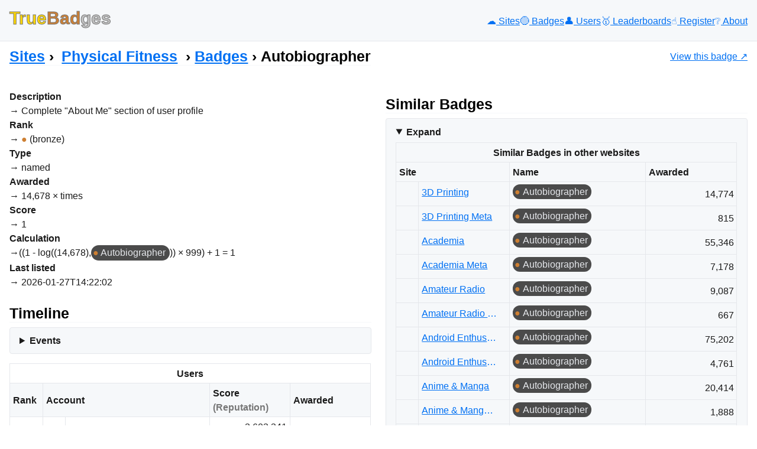

--- FILE ---
content_type: text/html; charset=UTF-8
request_url: https://truebadges.com/sites/fitness/badges/9
body_size: 23518
content:
<!DOCTYPE html>
<html lang="en">
    <head>
        <meta charset="UTF-8">
        <meta name="theme-color" content="#FFD700">
        <meta name="viewport" content="width=device-width, initial-scale=1.0">
        <link rel="icon" type="image/png" href="/favicon.png" sizes="53x53">

        <title>Autobiographer &lsaquo; Badges &lsaquo;
    Physical Fitness &lsaquo; Sites — TrueBadges</title>

                
                    
<link rel="stylesheet" href="/assets/vendor/styles/new.min-niEL9hS.css">
<link rel="stylesheet" href="/assets/styles/app-ocWNaHe.css">
<script type="importmap">
{
    "imports": {
        "app": "/assets/app-d1n3z45.js",
        "/assets/vendor/styles/new.min.css": "data:application/javascript,",
        "/assets/styles/app.css": "data:application/javascript,"
    }
}
</script><script>
if (!HTMLScriptElement.supports || !HTMLScriptElement.supports('importmap')) (function () {
    const script = document.createElement('script');
    script.src = 'https://ga.jspm.io/npm:es-module-shims@1.10.0/dist/es-module-shims.js';
    script.setAttribute('crossorigin', 'anonymous');
    script.setAttribute('integrity', 'sha384-ie1x72Xck445i0j4SlNJ5W5iGeL3Dpa0zD48MZopgWsjNB/lt60SuG1iduZGNnJn');
    document.head.appendChild(script);
})();
</script>
<link rel="modulepreload" href="/assets/app-d1n3z45.js">
<script type="module">import 'app';</script>        
        <meta name="description"
              content="know the *real* value of your Stack Exchange badges">
        <meta name="keywords" content="Stack Overflow, Stack Exchange, badges, reputation, achievements, TrueAchievements">
        <meta name="author" content="Alexis Lefebvre">
            </head>

    <body id="body">
                    <header class="flex">
                <div id="toggle-nav" class="sm-only javascript-only">
                    <button type="button" id="toggle-nav-button" title="Toggle menu"><span>&nbsp;</span><span>&nbsp;</span><span>&nbsp;</span></button>
                </div>
                <h2><a href="/">
                    <span class="gold">True</span><span class="bronze">Bad</span><span class="silver">ges</span>
                </a></h2>
                <nav class="flex-md flex-small-gap">
                    <a href="/sites" title="Sites"  class="">☁️<span> Sites</span></a>
                    <a href="/badges" title="Badges"  class="">🟡️<span> Badges</span></a>
                    <a href="/users" title="Users"  class="">👤<span> Users</span></a>
                    <a href="/users/leaderboards" title="Leaderboards"  class="">🥇<span> Leaderboards</span></a>
                    <a href="/users/register" title="Register"  class="">☝️<span> Register</span></a>
                    <a href="/about" title="About"  class="">❔<span> About</span></a>
                </nav>
            </header>

            <aside class="flex content-title">
                    <nav class="breadcrumb">
        <h3><a href="/sites">Sites</a></h3>
        <h3>
<a href="/sites/fitness" title="Physical Fitness"  class="link-with-image">
<img src="https://fitness.stackexchange.com/Content/Sites/fitness/Img/apple-touch-icon.png"
     width="24" height="24"
     alt="" loading="lazy">Physical Fitness</a>
</h3>
        <h3><a href="/sites/fitness/badges">Badges</a></h3>
        <h3>Autobiographer</h3>
    </nav>
                    <p>
        <a href="https://fitness.stackexchange.com/help/badges/9" class="link-with-image">
            <img src="https://fitness.stackexchange.com/Content/Sites/fitness/Img/apple-touch-icon.png"
     width="48" height="48"
     alt="" loading="lazy">
            View this badge
        </a>
    </p>
            </aside>

            <main id="main">
                    
                    
                        <div class="flex-lg one-one">
        <div>
            <dl>
                <dt>Description</dt>
                <dd>
                    Complete &quot;About Me&quot; section of user profile
                </dd>

                <dt>Rank</dt>
                <dd>
                    <span title="bronze" class="se_badge_rank bronze">
                    </span>
                    (bronze)
                </dd>

                <dt>Type</dt>
                <dd>
                    named
                </dd>

                <dt>Awarded</dt>
                <dd>14,678 &times; times</dd>

                <dt>Score</dt>
                <dd>1</dd>

                <dt>Calculation</dt>
                <dd class="flex flex-justify-content-start flex-small-gap">
                    ((1 - log((14,678), <a href="/sites/fitness/badges/9" class="se_badge se_badge_bronze"
   title="Autobiographer &#010;site: Physical Fitness &#010;rank: bronze &#010;score: 1 &#010;description: Complete &quot;About Me&quot; section of user profile">Autobiographer</a>)) × 999) + 1 = 1
                </dd>

                <dt>Last listed</dt>
                <dd>
                    2026-01-27T14:22:02
                </dd>
            </dl>

            
<div class="timeline-container">
    <h3>Timeline</h3>
            <details>
            <summary>Events</summary>

            
                            <div class="flex-lg">
                    <h4>2025-12-03</h4>

                    <div>
                                                    <div class="timeline-item">
                                <div class="image">
                                    
<a href="/users/468289"
   title="tripleee &#010;score: 614,924 &#010;reputation: (227,472)"
   class="link-with-image user-link">
                <img src="https://www.gravatar.com/avatar/091f411d57db5be8298e057a32e5ad72?s=24&amp;d=identicon&amp;r=PG" width="24" height="24" alt="" loading="lazy">

            </a>

                                </div>
                                                                <div class="content">
                                                                            
<a href="/users/468289"
   title="tripleee &#010;score: 614,924 &#010;reputation: (227,472)"
   class=" user-link">
            tripleee
    </a>

                                                                        <span class="not-on-sm">unlocked</span>
                                                                        <span>× 1</span>
                                    <span>for a score of 1</span>
                                                                    </div>
                            </div>
                                            </div>
                </div>
                            <div class="flex-lg">
                    <h4>2025-11-26</h4>

                    <div>
                                                    <div class="timeline-item">
                                <div class="image">
                                    
<a href="/users/6085540"
   title="Glorfindel &#010;score: 2,549,802 &#010;reputation: (540,835)"
   class="link-with-image user-link">
                <div class="user-image size-24"><img
        src="https://stackexchange.com/users/flair/6085540.png"
        width="48" height="48"
        alt="" loading="lazy" />
    </div>

            </a>

                                </div>
                                                                <div class="content">
                                                                            
<a href="/users/6085540"
   title="Glorfindel &#010;score: 2,549,802 &#010;reputation: (540,835)"
   class=" user-link">
            Glorfindel
    </a>

                                                                        <span class="not-on-sm">unlocked</span>
                                                                        <span>× 1</span>
                                    <span>for a score of 1</span>
                                                                    </div>
                            </div>
                                            </div>
                </div>
                            <div class="flex-lg">
                    <h4>2025-11-02</h4>

                    <div>
                                                    <div class="timeline-item">
                                <div class="image">
                                    
<a href="/users/80211"
   title="Nicolas Raoul &#010;score: 685,761 &#010;reputation: (189,638)"
   class="link-with-image user-link">
                <div class="user-image size-24"><img
        src="https://stackexchange.com/users/flair/80211.png"
        width="48" height="48"
        alt="" loading="lazy" />
    </div>

            </a>

                                </div>
                                                                <div class="content">
                                                                            
<a href="/users/80211"
   title="Nicolas Raoul &#010;score: 685,761 &#010;reputation: (189,638)"
   class=" user-link">
            Nicolas Raoul
    </a>

                                                                        <span class="not-on-sm">unlocked</span>
                                                                        <span>× 1</span>
                                    <span>for a score of 1</span>
                                                                    </div>
                            </div>
                                            </div>
                </div>
                            <div class="flex-lg">
                    <h4>2025-11-01</h4>

                    <div>
                                                    <div class="timeline-item">
                                <div class="image">
                                    
<a href="/users/5129611"
   title="Mithical &#010;score: 722,621 &#010;reputation: (201,239)"
   class="link-with-image user-link">
                <div class="user-image size-24"><img
        src="https://stackexchange.com/users/flair/5129611.png"
        width="48" height="48"
        alt="" loading="lazy" />
    </div>

            </a>

                                </div>
                                                                <div class="content">
                                                                            
<a href="/users/5129611"
   title="Mithical &#010;score: 722,621 &#010;reputation: (201,239)"
   class=" user-link">
            Mithical
    </a>

                                                                        <span class="not-on-sm">unlocked</span>
                                                                        <span>× 1</span>
                                    <span>for a score of 1</span>
                                                                    </div>
                            </div>
                                            </div>
                </div>
                            <div class="flex-lg">
                    <h4>2025-10-22</h4>

                    <div>
                                                    <div class="timeline-item">
                                <div class="image">
                                    
<a href="/users/29293646"
   title="Twineee The Dark Wizard &#010;score: 24,746 &#010;reputation: (0)"
   class="link-with-image user-link">
                <div class="user-image size-24"><img
        src="https://stackexchange.com/users/flair/29293646.png"
        width="48" height="48"
        alt="" loading="lazy" />
    </div>

            </a>

                                </div>
                                                                <div class="content">
                                                                            
<a href="/users/29293646"
   title="Twineee The Dark Wizard &#010;score: 24,746 &#010;reputation: (0)"
   class=" user-link">
            Twineee The Dark Wizard
    </a>

                                                                        <span class="not-on-sm">unlocked</span>
                                                                        <span>× 1</span>
                                    <span>for a score of 1</span>
                                                                    </div>
                            </div>
                                                    <div class="timeline-item">
                                <div class="image">
                                    
<a href="/users/3145966"
   title="Comic Sans Seraphim &#010;score: 123,741 &#010;reputation: (56,169)"
   class="link-with-image user-link">
                <div class="user-image size-24"><img
        src="https://stackexchange.com/users/flair/3145966.png"
        width="48" height="48"
        alt="" loading="lazy" />
    </div>

            </a>

                                </div>
                                                                <div class="content">
                                                                            
<a href="/users/3145966"
   title="Comic Sans Seraphim &#010;score: 123,741 &#010;reputation: (56,169)"
   class=" user-link">
            Comic Sans Seraphim
    </a>

                                                                        <span class="not-on-sm">unlocked</span>
                                                                        <span>× 1</span>
                                    <span>for a score of 1</span>
                                                                    </div>
                            </div>
                                                    <div class="timeline-item">
                                <div class="image">
                                    
<a href="/users/227625"
   title="Resorath &#010;score: 82,313 &#010;reputation: (28,728)"
   class="link-with-image user-link">
                <div class="user-image size-24"><img
        src="https://stackexchange.com/users/flair/227625.png"
        width="48" height="48"
        alt="" loading="lazy" />
    </div>

            </a>

                                </div>
                                                                <div class="content">
                                                                            
<a href="/users/227625"
   title="Resorath &#010;score: 82,313 &#010;reputation: (28,728)"
   class=" user-link">
            Resorath
    </a>

                                                                        <span class="not-on-sm">unlocked</span>
                                                                        <span>× 1</span>
                                    <span>for a score of 1</span>
                                                                    </div>
                            </div>
                                            </div>
                </div>
                            <div class="flex-lg">
                    <h4>2025-10-17</h4>

                    <div>
                                                    <div class="timeline-item">
                                <div class="image">
                                    
<a href="/users/22370"
   title="kenorb &#010;score: 1,436,886 &#010;reputation: (363,132)"
   class="link-with-image user-link">
                <img src="https://www.gravatar.com/avatar/8bbc94977312d285045b2412257b6cb8?s=24&amp;d=identicon&amp;r=PG" width="24" height="24" alt="" loading="lazy">

            </a>

                                </div>
                                                                <div class="content">
                                                                            
<a href="/users/22370"
   title="kenorb &#010;score: 1,436,886 &#010;reputation: (363,132)"
   class=" user-link">
            kenorb
    </a>

                                                                        <span class="not-on-sm">unlocked</span>
                                                                        <span>× 1</span>
                                    <span>for a score of 1</span>
                                                                    </div>
                            </div>
                                            </div>
                </div>
                            <div class="flex-lg">
                    <h4>2025-08-10</h4>

                    <div>
                                                    <div class="timeline-item">
                                <div class="image">
                                    
<a href="/users/310365"
   title="juggler &#010;score: 12,553 &#010;reputation: (2,561)"
   class="link-with-image user-link">
                <div class="user-image size-24"><img
        src="https://stackexchange.com/users/flair/310365.png"
        width="48" height="48"
        alt="" loading="lazy" />
    </div>

            </a>

                                </div>
                                                                <div class="content">
                                                                            
<a href="/users/310365"
   title="juggler &#010;score: 12,553 &#010;reputation: (2,561)"
   class=" user-link">
            juggler
    </a>

                                                                        <span class="not-on-sm">unlocked</span>
                                                                        <span>× 1</span>
                                    <span>for a score of 1</span>
                                                                    </div>
                            </div>
                                            </div>
                </div>
                            <div class="flex-lg">
                    <h4>2025-05-06</h4>

                    <div>
                                                    <div class="timeline-item">
                                <div class="image">
                                    
<a href="/users/15988"
   title="SLaks &#010;score: 862,545 &#010;reputation: (920,733)"
   class="link-with-image user-link">
                <img src="https://www.gravatar.com/avatar/7deca8ec973c3c0875e9a36e1e3e2c44?s=24&amp;d=identicon&amp;r=PG" width="24" height="24" alt="" loading="lazy">

            </a>

                                </div>
                                                                <div class="content">
                                                                            
<a href="/users/15988"
   title="SLaks &#010;score: 862,545 &#010;reputation: (920,733)"
   class=" user-link">
            SLaks
    </a>

                                                                        <span class="not-on-sm">unlocked</span>
                                                                        <span>× 1</span>
                                    <span>for a score of 1</span>
                                                                    </div>
                            </div>
                                            </div>
                </div>
                            <div class="flex-lg">
                    <h4>2025-03-04</h4>

                    <div>
                                                    <div class="timeline-item">
                                <div class="image">
                                    
<a href="/users/169656"
   title="Franck Dernoncourt &#010;score: 2,203,359 &#010;reputation: (515,513)"
   class="link-with-image user-link">
                <div class="user-image size-24"><img
        src="https://stackexchange.com/users/flair/169656.png"
        width="48" height="48"
        alt="" loading="lazy" />
    </div>

            </a>

                                </div>
                                                                <div class="content">
                                                                            
<a href="/users/169656"
   title="Franck Dernoncourt &#010;score: 2,203,359 &#010;reputation: (515,513)"
   class=" user-link">
            Franck Dernoncourt
    </a>

                                                                        <span class="not-on-sm">unlocked</span>
                                                                        <span>× 1</span>
                                    <span>for a score of 1</span>
                                                                    </div>
                            </div>
                                            </div>
                </div>
                            <div class="flex-lg">
                    <h4>2025-02-11</h4>

                    <div>
                                                    <div class="timeline-item">
                                <div class="image">
                                    
<a href="/users/4230755"
   title="DavidPostill &#010;score: 469,745 &#010;reputation: (186,924)"
   class="link-with-image user-link">
                <div class="user-image size-24"><img
        src="https://stackexchange.com/users/flair/4230755.png"
        width="48" height="48"
        alt="" loading="lazy" />
    </div>

            </a>

                                </div>
                                                                <div class="content">
                                                                            
<a href="/users/4230755"
   title="DavidPostill &#010;score: 469,745 &#010;reputation: (186,924)"
   class=" user-link">
            DavidPostill
    </a>

                                                                        <span class="not-on-sm">unlocked</span>
                                                                        <span>× 1</span>
                                    <span>for a score of 1</span>
                                                                    </div>
                            </div>
                                            </div>
                </div>
                            <div class="flex-lg">
                    <h4>2025-01-10</h4>

                    <div>
                                                    <div class="timeline-item">
                                <div class="image">
                                    
<a href="/users/4403071"
   title="got trolled too much this week &#010;score: 630,009 &#010;reputation: (324,057)"
   class="link-with-image user-link">
                <div class="user-image size-24"><img
        src="https://stackexchange.com/users/flair/4403071.png"
        width="48" height="48"
        alt="" loading="lazy" />
    </div>

            </a>

                                </div>
                                                                <div class="content">
                                                                            
<a href="/users/4403071"
   title="got trolled too much this week &#010;score: 630,009 &#010;reputation: (324,057)"
   class=" user-link">
            got trolled too much this week
    </a>

                                                                        <span class="not-on-sm">unlocked</span>
                                                                        <span>× 1</span>
                                    <span>for a score of 1</span>
                                                                    </div>
                            </div>
                                            </div>
                </div>
                            <div class="flex-lg">
                    <h4>2000-01-01</h4>

                    <div>
                                                    <div class="timeline-item">
                                <div class="image">
                                    
<a href="/users/343080"
   title="Journeyman Geek &#010;score: 890,806 &#010;reputation: (406,542)"
   class="link-with-image user-link">
                <img src="https://www.gravatar.com/avatar/e88cb2b3858ca0df735806f1a8476b23?s=24&amp;d=identicon&amp;r=PG" width="24" height="24" alt="" loading="lazy">

            </a>

                                </div>
                                                                <div class="content">
                                                                            
<a href="/users/343080"
   title="Journeyman Geek &#010;score: 890,806 &#010;reputation: (406,542)"
   class=" user-link">
            Journeyman Geek
    </a>

                                                                        <span class="not-on-sm">unlocked</span>
                                                                        <span>× 1</span>
                                    <span>for a score of 1</span>
                                                                    </div>
                            </div>
                                                    <div class="timeline-item">
                                <div class="image">
                                    
<a href="/users/7598"
   title="Nick Craver &#010;score: 839,986 &#010;reputation: (762,377)"
   class="link-with-image user-link">
                <div class="user-image size-24"><img
        src="https://stackexchange.com/users/flair/7598.png"
        width="48" height="48"
        alt="" loading="lazy" />
    </div>

            </a>

                                </div>
                                                                <div class="content">
                                                                            
<a href="/users/7598"
   title="Nick Craver &#010;score: 839,986 &#010;reputation: (762,377)"
   class=" user-link">
            Nick Craver
    </a>

                                                                        <span class="not-on-sm">unlocked</span>
                                                                        <span>× 1</span>
                                    <span>for a score of 1</span>
                                                                    </div>
                            </div>
                                                    <div class="timeline-item">
                                <div class="image">
                                    
<a href="/users/6784526"
   title="wizzwizz4 &#010;score: 307,995 &#010;reputation: (76,020)"
   class="link-with-image user-link">
                <div class="user-image size-24"><img
        src="https://stackexchange.com/users/flair/6784526.png"
        width="48" height="48"
        alt="" loading="lazy" />
    </div>

            </a>

                                </div>
                                                                <div class="content">
                                                                            
<a href="/users/6784526"
   title="wizzwizz4 &#010;score: 307,995 &#010;reputation: (76,020)"
   class=" user-link">
            wizzwizz4
    </a>

                                                                        <span class="not-on-sm">unlocked</span>
                                                                        <span>× 1</span>
                                    <span>for a score of 1</span>
                                                                    </div>
                            </div>
                                                    <div class="timeline-item">
                                <div class="image">
                                    
<a href="/users/52616"
   title="T.J. Crowder &#010;score: 929,774 &#010;reputation: (1,121,770)"
   class="link-with-image user-link">
                <div class="user-image size-24"><img
        src="https://stackexchange.com/users/flair/52616.png"
        width="48" height="48"
        alt="" loading="lazy" />
    </div>

            </a>

                                </div>
                                                                <div class="content">
                                                                            
<a href="/users/52616"
   title="T.J. Crowder &#010;score: 929,774 &#010;reputation: (1,121,770)"
   class=" user-link">
            T.J. Crowder
    </a>

                                                                        <span class="not-on-sm">unlocked</span>
                                                                        <span>× 1</span>
                                    <span>for a score of 1</span>
                                                                    </div>
                            </div>
                                                    <div class="timeline-item">
                                <div class="image">
                                    
<a href="/users/35261"
   title="sorin &#010;score: 372,398 &#010;reputation: (243,034)"
   class="link-with-image user-link">
                <div class="user-image size-24"><img
        src="https://stackexchange.com/users/flair/35261.png"
        width="48" height="48"
        alt="" loading="lazy" />
    </div>

            </a>

                                </div>
                                                                <div class="content">
                                                                            
<a href="/users/35261"
   title="sorin &#010;score: 372,398 &#010;reputation: (243,034)"
   class=" user-link">
            sorin
    </a>

                                                                        <span class="not-on-sm">unlocked</span>
                                                                        <span>× 1</span>
                                    <span>for a score of 1</span>
                                                                    </div>
                            </div>
                                                    <div class="timeline-item">
                                <div class="image">
                                    
<a href="/users/3115001"
   title="James K &#010;score: 802,137 &#010;reputation: (549,458)"
   class="link-with-image user-link">
                <div class="user-image size-24"><img
        src="https://stackexchange.com/users/flair/3115001.png"
        width="48" height="48"
        alt="" loading="lazy" />
    </div>

            </a>

                                </div>
                                                                <div class="content">
                                                                            
<a href="/users/3115001"
   title="James K &#010;score: 802,137 &#010;reputation: (549,458)"
   class=" user-link">
            James K
    </a>

                                                                        <span class="not-on-sm">unlocked</span>
                                                                        <span>× 1</span>
                                    <span>for a score of 1</span>
                                                                    </div>
                            </div>
                                                    <div class="timeline-item">
                                <div class="image">
                                    
<a href="/users/1750581"
   title="PeterJ &#010;score: 980,302 &#010;reputation: (30,953)"
   class="link-with-image user-link">
                <img src="https://www.gravatar.com/avatar/acb829898ee9c9df38d6e94827167823?s=24&amp;d=identicon&amp;r=PG" width="24" height="24" alt="" loading="lazy">

            </a>

                                </div>
                                                                <div class="content">
                                                                            
<a href="/users/1750581"
   title="PeterJ &#010;score: 980,302 &#010;reputation: (30,953)"
   class=" user-link">
            PeterJ
    </a>

                                                                        <span class="not-on-sm">unlocked</span>
                                                                        <span>× 1</span>
                                    <span>for a score of 1</span>
                                                                    </div>
                            </div>
                                                    <div class="timeline-item">
                                <div class="image">
                                    
<a href="/users/2058164"
   title="Cerbrus &#010;score: 154,834 &#010;reputation: (82,365)"
   class="link-with-image user-link">
                <div class="user-image size-24"><img
        src="https://stackexchange.com/users/flair/2058164.png"
        width="48" height="48"
        alt="" loading="lazy" />
    </div>

            </a>

                                </div>
                                                                <div class="content">
                                                                            
<a href="/users/2058164"
   title="Cerbrus &#010;score: 154,834 &#010;reputation: (82,365)"
   class=" user-link">
            Cerbrus
    </a>

                                                                        <span class="not-on-sm">unlocked</span>
                                                                        <span>× 1</span>
                                    <span>for a score of 1</span>
                                                                    </div>
                            </div>
                                                    <div class="timeline-item">
                                <div class="image">
                                    
<a href="/users/495159"
   title="galacticninja &#010;score: 459,335 &#010;reputation: (110,360)"
   class="link-with-image user-link">
                <div class="user-image size-24"><img
        src="https://stackexchange.com/users/flair/495159.png"
        width="48" height="48"
        alt="" loading="lazy" />
    </div>

            </a>

                                </div>
                                                                <div class="content">
                                                                            
<a href="/users/495159"
   title="galacticninja &#010;score: 459,335 &#010;reputation: (110,360)"
   class=" user-link">
            galacticninja
    </a>

                                                                        <span class="not-on-sm">unlocked</span>
                                                                        <span>× 1</span>
                                    <span>for a score of 1</span>
                                                                    </div>
                            </div>
                                                    <div class="timeline-item">
                                <div class="image">
                                    
<a href="/users/1042873"
   title="muru &#010;score: 785,914 &#010;reputation: (347,098)"
   class="link-with-image user-link">
                <div class="user-image size-24"><img
        src="https://stackexchange.com/users/flair/1042873.png"
        width="48" height="48"
        alt="" loading="lazy" />
    </div>

            </a>

                                </div>
                                                                <div class="content">
                                                                            
<a href="/users/1042873"
   title="muru &#010;score: 785,914 &#010;reputation: (347,098)"
   class=" user-link">
            muru
    </a>

                                                                        <span class="not-on-sm">unlocked</span>
                                                                        <span>× 1</span>
                                    <span>for a score of 1</span>
                                                                    </div>
                            </div>
                                                    <div class="timeline-item">
                                <div class="image">
                                    
<a href="/users/1399708"
   title="JNat &#010;score: 477,338 &#010;reputation: (57,224)"
   class="link-with-image user-link">
                <div class="user-image size-24"><img
        src="https://stackexchange.com/users/flair/1399708.png"
        width="48" height="48"
        alt="" loading="lazy" />
    </div>

            </a>

                                </div>
                                                                <div class="content">
                                                                            
<a href="/users/1399708"
   title="JNat &#010;score: 477,338 &#010;reputation: (57,224)"
   class=" user-link">
            JNat
    </a>

                                                                        <span class="not-on-sm">unlocked</span>
                                                                        <span>× 1</span>
                                    <span>for a score of 1</span>
                                                                    </div>
                            </div>
                                                    <div class="timeline-item">
                                <div class="image">
                                    
<a href="/users/445"
   title="Thomas Owens &#010;score: 563,851 &#010;reputation: (333,516)"
   class="link-with-image user-link">
                <div class="user-image size-24"><img
        src="https://stackexchange.com/users/flair/445.png"
        width="48" height="48"
        alt="" loading="lazy" />
    </div>

            </a>

                                </div>
                                                                <div class="content">
                                                                            
<a href="/users/445"
   title="Thomas Owens &#010;score: 563,851 &#010;reputation: (333,516)"
   class=" user-link">
            Thomas Owens
    </a>

                                                                        <span class="not-on-sm">unlocked</span>
                                                                        <span>× 1</span>
                                    <span>for a score of 1</span>
                                                                    </div>
                            </div>
                                                    <div class="timeline-item">
                                <div class="image">
                                    
<a href="/users/26518992"
   title="Fastnlight &#010;score: 110,739 &#010;reputation: (1,741)"
   class="link-with-image user-link">
                <div class="user-image size-24"><img
        src="https://stackexchange.com/users/flair/26518992.png"
        width="48" height="48"
        alt="" loading="lazy" />
    </div>

            </a>

                                </div>
                                                                <div class="content">
                                                                            
<a href="/users/26518992"
   title="Fastnlight &#010;score: 110,739 &#010;reputation: (1,741)"
   class=" user-link">
            Fastnlight
    </a>

                                                                        <span class="not-on-sm">unlocked</span>
                                                                        <span>× 1</span>
                                    <span>for a score of 1</span>
                                                                    </div>
                            </div>
                                                    <div class="timeline-item">
                                <div class="image">
                                    
<a href="/users/2049851"
   title="Criggie &#010;score: 506,114 &#010;reputation: (187,488)"
   class="link-with-image user-link">
                <div class="user-image size-24"><img
        src="https://stackexchange.com/users/flair/2049851.png"
        width="48" height="48"
        alt="" loading="lazy" />
    </div>

            </a>

                                </div>
                                                                <div class="content">
                                                                            
<a href="/users/2049851"
   title="Criggie &#010;score: 506,114 &#010;reputation: (187,488)"
   class=" user-link">
            Criggie
    </a>

                                                                        <span class="not-on-sm">unlocked</span>
                                                                        <span>× 1</span>
                                    <span>for a score of 1</span>
                                                                    </div>
                            </div>
                                                    <div class="timeline-item">
                                <div class="image">
                                    
<a href="/users/3776439"
   title="Richard &#010;score: 1,205,616 &#010;reputation: (830,357)"
   class="link-with-image user-link">
                <div class="user-image size-24"><img
        src="https://stackexchange.com/users/flair/3776439.png"
        width="48" height="48"
        alt="" loading="lazy" />
    </div>

            </a>

                                </div>
                                                                <div class="content">
                                                                            
<a href="/users/3776439"
   title="Richard &#010;score: 1,205,616 &#010;reputation: (830,357)"
   class=" user-link">
            Richard
    </a>

                                                                        <span class="not-on-sm">unlocked</span>
                                                                        <span>× 1</span>
                                    <span>for a score of 1</span>
                                                                    </div>
                            </div>
                                                    <div class="timeline-item">
                                <div class="image">
                                    
<a href="/users/1961"
   title="Techboy &#010;score: 42,134 &#010;reputation: (7,366)"
   class="link-with-image user-link">
                <img src="https://www.gravatar.com/avatar/ef52171c0f3d2660411baca982c68561?s=24&amp;d=identicon&amp;r=PG" width="24" height="24" alt="" loading="lazy">

            </a>

                                </div>
                                                                <div class="content">
                                                                            
<a href="/users/1961"
   title="Techboy &#010;score: 42,134 &#010;reputation: (7,366)"
   class=" user-link">
            Techboy
    </a>

                                                                        <span class="not-on-sm">unlocked</span>
                                                                        <span>× 1</span>
                                    <span>for a score of 1</span>
                                                                    </div>
                            </div>
                                                    <div class="timeline-item">
                                <div class="image">
                                    
<a href="/users/78868"
   title="Peter Cordes &#010;score: 619,670 &#010;reputation: (429,032)"
   class="link-with-image user-link">
                <div class="user-image size-24"><img
        src="https://stackexchange.com/users/flair/78868.png"
        width="48" height="48"
        alt="" loading="lazy" />
    </div>

            </a>

                                </div>
                                                                <div class="content">
                                                                            
<a href="/users/78868"
   title="Peter Cordes &#010;score: 619,670 &#010;reputation: (429,032)"
   class=" user-link">
            Peter Cordes
    </a>

                                                                        <span class="not-on-sm">unlocked</span>
                                                                        <span>× 1</span>
                                    <span>for a score of 1</span>
                                                                    </div>
                            </div>
                                                    <div class="timeline-item">
                                <div class="image">
                                    
<a href="/users/463263"
   title="Laura &#010;score: 161,342 &#010;reputation: (36,989)"
   class="link-with-image user-link">
                <img src="https://www.gravatar.com/avatar/b2c2c1ed09c9df985a543e49b1a43b83?s=24&amp;d=identicon&amp;r=PG" width="24" height="24" alt="" loading="lazy">

            </a>

                                </div>
                                                                <div class="content">
                                                                            
<a href="/users/463263"
   title="Laura &#010;score: 161,342 &#010;reputation: (36,989)"
   class=" user-link">
            Laura
    </a>

                                                                        <span class="not-on-sm">unlocked</span>
                                                                        <span>× 1</span>
                                    <span>for a score of 1</span>
                                                                    </div>
                            </div>
                                                    <div class="timeline-item">
                                <div class="image">
                                    
<a href="/users/3"
   title="Jarrod Dixon &#010;score: 193,288 &#010;reputation: (56,027)"
   class="link-with-image user-link">
                <div class="user-image size-24"><img
        src="https://stackexchange.com/users/flair/3.png"
        width="48" height="48"
        alt="" loading="lazy" />
    </div>

            </a>

                                </div>
                                                                <div class="content">
                                                                            
<a href="/users/3"
   title="Jarrod Dixon &#010;score: 193,288 &#010;reputation: (56,027)"
   class=" user-link">
            Jarrod Dixon
    </a>

                                                                        <span class="not-on-sm">unlocked</span>
                                                                        <span>× 1</span>
                                    <span>for a score of 1</span>
                                                                    </div>
                            </div>
                                                    <div class="timeline-item">
                                <div class="image">
                                    
<a href="/users/4"
   title="Joel Spolsky &#010;score: 367,310 &#010;reputation: (109,792)"
   class="link-with-image user-link">
                <div class="user-image size-24"><img
        src="https://stackexchange.com/users/flair/4.png"
        width="48" height="48"
        alt="" loading="lazy" />
    </div>

            </a>

                                </div>
                                                                <div class="content">
                                                                            
<a href="/users/4"
   title="Joel Spolsky &#010;score: 367,310 &#010;reputation: (109,792)"
   class=" user-link">
            Joel Spolsky
    </a>

                                                                        <span class="not-on-sm">unlocked</span>
                                                                        <span>× 1</span>
                                    <span>for a score of 1</span>
                                                                    </div>
                            </div>
                                                    <div class="timeline-item">
                                <div class="image">
                                    
<a href="/users/12"
   title="Nick Berardi &#010;score: 68,980 &#010;reputation: (59,867)"
   class="link-with-image user-link">
                <img src="https://www.gravatar.com/avatar/42893555ea66c988b51c9167a650d849?s=24&amp;d=identicon&amp;r=PG" width="24" height="24" alt="" loading="lazy">

            </a>

                                </div>
                                                                <div class="content">
                                                                            
<a href="/users/12"
   title="Nick Berardi &#010;score: 68,980 &#010;reputation: (59,867)"
   class=" user-link">
            Nick Berardi
    </a>

                                                                        <span class="not-on-sm">unlocked</span>
                                                                        <span>× 1</span>
                                    <span>for a score of 1</span>
                                                                    </div>
                            </div>
                                                    <div class="timeline-item">
                                <div class="image">
                                    
<a href="/users/64585"
   title="unutbu &#010;score: 728,155 &#010;reputation: (892,399)"
   class="link-with-image user-link">
                <img src="https://www.gravatar.com/avatar/b98130f93f7332db5bb83b10736beb24?s=24&amp;d=identicon&amp;r=PG&amp;f=y&amp;so-version=2" width="24" height="24" alt="" loading="lazy">

            </a>

                                </div>
                                                                <div class="content">
                                                                            
<a href="/users/64585"
   title="unutbu &#010;score: 728,155 &#010;reputation: (892,399)"
   class=" user-link">
            unutbu
    </a>

                                                                        <span class="not-on-sm">unlocked</span>
                                                                        <span>× 1</span>
                                    <span>for a score of 1</span>
                                                                    </div>
                            </div>
                                                    <div class="timeline-item">
                                <div class="image">
                                    
<a href="/users/136675"
   title="JohnGB &#010;score: 179,305 &#010;reputation: (71,778)"
   class="link-with-image user-link">
                <img src="https://www.gravatar.com/avatar/61441c6f0027ee4f4b25b6dcf756f9a3?s=24&amp;d=identicon&amp;r=PG" width="24" height="24" alt="" loading="lazy">

            </a>

                                </div>
                                                                <div class="content">
                                                                            
<a href="/users/136675"
   title="JohnGB &#010;score: 179,305 &#010;reputation: (71,778)"
   class=" user-link">
            JohnGB
    </a>

                                                                        <span class="not-on-sm">unlocked</span>
                                                                        <span>× 1</span>
                                    <span>for a score of 1</span>
                                                                    </div>
                            </div>
                                                    <div class="timeline-item">
                                <div class="image">
                                    
<a href="/users/1"
   title="Jeff Atwood &#010;score: 1,346,851 &#010;reputation: (478,816)"
   class="link-with-image user-link">
                <img src="https://www.gravatar.com/avatar/51d623f33f8b83095db84ff35e15dbe8?s=24&amp;d=identicon&amp;r=PG" width="24" height="24" alt="" loading="lazy">

            </a>

                                </div>
                                                                <div class="content">
                                                                            
<a href="/users/1"
   title="Jeff Atwood &#010;score: 1,346,851 &#010;reputation: (478,816)"
   class=" user-link">
            Jeff Atwood
    </a>

                                                                        <span class="not-on-sm">unlocked</span>
                                                                        <span>× 1</span>
                                    <span>for a score of 1</span>
                                                                    </div>
                            </div>
                                                    <div class="timeline-item">
                                <div class="image">
                                    
<a href="/users/970"
   title="Bill the Lizard &#010;score: 900,829 &#010;reputation: (601,641)"
   class="link-with-image user-link">
                <img src="https://www.gravatar.com/avatar/fc763c6ff6c160ddad05741e87e517b6?s=24&amp;d=identicon&amp;r=PG" width="24" height="24" alt="" loading="lazy">

            </a>

                                </div>
                                                                <div class="content">
                                                                            
<a href="/users/970"
   title="Bill the Lizard &#010;score: 900,829 &#010;reputation: (601,641)"
   class=" user-link">
            Bill the Lizard
    </a>

                                                                        <span class="not-on-sm">unlocked</span>
                                                                        <span>× 1</span>
                                    <span>for a score of 1</span>
                                                                    </div>
                            </div>
                                                    <div class="timeline-item">
                                <div class="image">
                                    
<a href="/users/4623"
   title="Sklivvz &#010;score: 497,597 &#010;reputation: (182,778)"
   class="link-with-image user-link">
                <img src="https://www.gravatar.com/avatar/3fd9e5b2c59170ec3d74dde30d233fa4?s=24&amp;d=identicon&amp;r=PG" width="24" height="24" alt="" loading="lazy">

            </a>

                                </div>
                                                                <div class="content">
                                                                            
<a href="/users/4623"
   title="Sklivvz &#010;score: 497,597 &#010;reputation: (182,778)"
   class=" user-link">
            Sklivvz
    </a>

                                                                        <span class="not-on-sm">unlocked</span>
                                                                        <span>× 1</span>
                                    <span>for a score of 1</span>
                                                                    </div>
                            </div>
                                                    <div class="timeline-item">
                                <div class="image">
                                    
<a href="/users/11975"
   title="Marc Gravell &#010;score: 1,372,647 &#010;reputation: (1,180,606)"
   class="link-with-image user-link">
                <div class="user-image size-24"><img
        src="https://stackexchange.com/users/flair/11975.png"
        width="48" height="48"
        alt="" loading="lazy" />
    </div>

            </a>

                                </div>
                                                                <div class="content">
                                                                            
<a href="/users/11975"
   title="Marc Gravell &#010;score: 1,372,647 &#010;reputation: (1,180,606)"
   class=" user-link">
            Marc Gravell
    </a>

                                                                        <span class="not-on-sm">unlocked</span>
                                                                        <span>× 1</span>
                                    <span>for a score of 1</span>
                                                                    </div>
                            </div>
                                                    <div class="timeline-item">
                                <div class="image">
                                    
<a href="/users/265671"
   title="jmort253 &#010;score: 353,340 &#010;reputation: (108,366)"
   class="link-with-image user-link">
                <img src="https://www.gravatar.com/avatar/af668818d6cfecc1a1b008cf599562cd?s=24&amp;d=identicon&amp;r=PG" width="24" height="24" alt="" loading="lazy">

            </a>

                                </div>
                                                                <div class="content">
                                                                            
<a href="/users/265671"
   title="jmort253 &#010;score: 353,340 &#010;reputation: (108,366)"
   class=" user-link">
            jmort253
    </a>

                                                                        <span class="not-on-sm">unlocked</span>
                                                                        <span>× 1</span>
                                    <span>for a score of 1</span>
                                                                    </div>
                            </div>
                                                    <div class="timeline-item">
                                <div class="image">
                                    
<a href="/users/620"
   title="Shog9 &#010;score: 1,469,599 &#010;reputation: (638,004)"
   class="link-with-image user-link">
                <div class="user-image size-24"><img
        src="https://stackexchange.com/users/flair/620.png"
        width="48" height="48"
        alt="" loading="lazy" />
    </div>

            </a>

                                </div>
                                                                <div class="content">
                                                                            
<a href="/users/620"
   title="Shog9 &#010;score: 1,469,599 &#010;reputation: (638,004)"
   class=" user-link">
            Shog9
    </a>

                                                                        <span class="not-on-sm">unlocked</span>
                                                                        <span>× 1</span>
                                    <span>for a score of 1</span>
                                                                    </div>
                            </div>
                                                    <div class="timeline-item">
                                <div class="image">
                                    
<a href="/users/1190"
   title="Oded &#010;score: 897,806 &#010;reputation: (738,509)"
   class="link-with-image user-link">
                <div class="user-image size-24"><img
        src="https://stackexchange.com/users/flair/1190.png"
        width="48" height="48"
        alt="" loading="lazy" />
    </div>

            </a>

                                </div>
                                                                <div class="content">
                                                                            
<a href="/users/1190"
   title="Oded &#010;score: 897,806 &#010;reputation: (738,509)"
   class=" user-link">
            Oded
    </a>

                                                                        <span class="not-on-sm">unlocked</span>
                                                                        <span>× 1</span>
                                    <span>for a score of 1</span>
                                                                    </div>
                            </div>
                                                    <div class="timeline-item">
                                <div class="image">
                                    
<a href="/users/37099"
   title="Adam Lear &#010;score: 723,019 &#010;reputation: (256,559)"
   class="link-with-image user-link">
                <div class="user-image size-24"><img
        src="https://stackexchange.com/users/flair/37099.png"
        width="48" height="48"
        alt="" loading="lazy" />
    </div>

            </a>

                                </div>
                                                                <div class="content">
                                                                            
<a href="/users/37099"
   title="Adam Lear &#010;score: 723,019 &#010;reputation: (256,559)"
   class=" user-link">
            Adam Lear
    </a>

                                                                        <span class="not-on-sm">unlocked</span>
                                                                        <span>× 1</span>
                                    <span>for a score of 1</span>
                                                                    </div>
                            </div>
                                                    <div class="timeline-item">
                                <div class="image">
                                    
<a href="/users/164368"
   title="Gilles &#39;SO- stop being evil&#39; &#010;score: 2,603,341 &#010;reputation: (1,553,677)"
   class="link-with-image user-link">
                <div class="user-image size-24"><img
        src="https://stackexchange.com/users/flair/164368.png"
        width="48" height="48"
        alt="" loading="lazy" />
    </div>

            </a>

                                </div>
                                                                <div class="content">
                                                                            
<a href="/users/164368"
   title="Gilles &#39;SO- stop being evil&#39; &#010;score: 2,603,341 &#010;reputation: (1,553,677)"
   class=" user-link">
            Gilles &#39;SO- stop being evil&#39;
    </a>

                                                                        <span class="not-on-sm">unlocked</span>
                                                                        <span>× 1</span>
                                    <span>for a score of 1</span>
                                                                    </div>
                            </div>
                                                    <div class="timeline-item">
                                <div class="image">
                                    
<a href="/users/2"
   title="Geoff Dalgas &#010;score: 225,597 &#010;reputation: (62,196)"
   class="link-with-image user-link">
                <div class="user-image size-24"><img
        src="https://stackexchange.com/users/flair/2.png"
        width="48" height="48"
        alt="" loading="lazy" />
    </div>

            </a>

                                </div>
                                                                <div class="content">
                                                                            
<a href="/users/2"
   title="Geoff Dalgas &#010;score: 225,597 &#010;reputation: (62,196)"
   class=" user-link">
            Geoff Dalgas
    </a>

                                                                        <span class="not-on-sm">unlocked</span>
                                                                        <span>× 1</span>
                                    <span>for a score of 1</span>
                                                                    </div>
                            </div>
                                                    <div class="timeline-item">
                                <div class="image">
                                    
<a href="/users/531689"
   title="J. Musser &#010;score: 310,066 &#010;reputation: (67,797)"
   class="link-with-image user-link">
                <div class="user-image size-24"><img
        src="https://stackexchange.com/users/flair/531689.png"
        width="48" height="48"
        alt="" loading="lazy" />
    </div>

            </a>

                                </div>
                                                                <div class="content">
                                                                            
<a href="/users/531689"
   title="J. Musser &#010;score: 310,066 &#010;reputation: (67,797)"
   class=" user-link">
            J. Musser
    </a>

                                                                        <span class="not-on-sm">unlocked</span>
                                                                        <span>× 1</span>
                                    <span>for a score of 1</span>
                                                                    </div>
                            </div>
                                                    <div class="timeline-item">
                                <div class="image">
                                    
<a href="/users/1212053"
   title="Manishearth &#010;score: 550,638 &#010;reputation: (175,795)"
   class="link-with-image user-link">
                <img src="https://www.gravatar.com/avatar/0a3069491bfded90cdf623341cadc1d1?s=24&amp;d=identicon&amp;r=PG" width="24" height="24" alt="" loading="lazy">

            </a>

                                </div>
                                                                <div class="content">
                                                                            
<a href="/users/1212053"
   title="Manishearth &#010;score: 550,638 &#010;reputation: (175,795)"
   class=" user-link">
            Manishearth
    </a>

                                                                        <span class="not-on-sm">unlocked</span>
                                                                        <span>× 1</span>
                                    <span>for a score of 1</span>
                                                                    </div>
                            </div>
                                                    <div class="timeline-item">
                                <div class="image">
                                    
<a href="/users/416592"
   title="Braiam &#010;score: 445,862 &#010;reputation: (139,231)"
   class="link-with-image user-link">
                <img src="https://www.gravatar.com/avatar/fe47011419fe78b6f8411e909cee9215?s=24&amp;d=identicon&amp;r=PG" width="24" height="24" alt="" loading="lazy">

            </a>

                                </div>
                                                                <div class="content">
                                                                            
<a href="/users/416592"
   title="Braiam &#010;score: 445,862 &#010;reputation: (139,231)"
   class=" user-link">
            Braiam
    </a>

                                                                        <span class="not-on-sm">unlocked</span>
                                                                        <span>× 1</span>
                                    <span>for a score of 1</span>
                                                                    </div>
                            </div>
                                                    <div class="timeline-item">
                                <div class="image">
                                    
<a href="/users/124495"
   title="Tom Medley &#010;score: 514,111 &#010;reputation: (170,042)"
   class="link-with-image user-link">
                <img src="https://www.gravatar.com/avatar/bdc413ace81a01e48ce347734ca9c67a?s=24&amp;d=identicon&amp;r=PG&amp;f=y&amp;so-version=2" width="24" height="24" alt="" loading="lazy">

            </a>

                                </div>
                                                                <div class="content">
                                                                            
<a href="/users/124495"
   title="Tom Medley &#010;score: 514,111 &#010;reputation: (170,042)"
   class=" user-link">
            Tom Medley
    </a>

                                                                        <span class="not-on-sm">unlocked</span>
                                                                        <span>× 1</span>
                                    <span>for a score of 1</span>
                                                                    </div>
                            </div>
                                            </div>
                </div>
                    </details>
    </div>


            
                                
                        <table class="layout-fixed">
                            <caption>Users</caption>
            
            <colgroup class="rank"></colgroup>
            <colgroup>
                <col class="icon" />
                <col class="highlight" />
            </colgroup>
            <colgroup></colgroup>
                            <colgroup></colgroup>
                                    
            <thead>
                <tr>
                    <th>Rank</th>
                    <th colspan="2">Account</th>
                    <th>Score<br><span class="reputation">(Reputation)</span></th>
                                            <th>Awarded</th>
                                                                            </tr>
            </thead>
            <tbody>
    
    <tr>
        <td>
    2
</td>
        <td>    <div class="user-image size-24"><img
        src="https://stackexchange.com/users/flair/164368.png"
        width="48" height="48"
        alt="" loading="lazy" />
    </div>
</td>
        <td>
            
<a href="/users/164368"
   title="Gilles &#39;SO- stop being evil&#39; &#010;score: 2,603,341 &#010;reputation: (1,553,677)"
   class=" user-link">
            Gilles &#39;SO- stop being evil&#39;
    </a>

        </td>
        <td class="number">
            2,603,341
            <br>
            <span class="reputation">(1,553,677)</span>
        </td>
                    <td class="number">1</td>
                            </tr>

                                    
                
    <tr>
        <td>
    3
</td>
        <td>    <div class="user-image size-24"><img
        src="https://stackexchange.com/users/flair/6085540.png"
        width="48" height="48"
        alt="" loading="lazy" />
    </div>
</td>
        <td>
            
<a href="/users/6085540"
   title="Glorfindel &#010;score: 2,549,802 &#010;reputation: (540,835)"
   class=" user-link">
            Glorfindel
    </a>

        </td>
        <td class="number">
            2,549,802
            <br>
            <span class="reputation">(540,835)</span>
        </td>
                    <td class="number">1</td>
                            </tr>

                                    
                
    <tr>
        <td>
    5
</td>
        <td>    <div class="user-image size-24"><img
        src="https://stackexchange.com/users/flair/169656.png"
        width="48" height="48"
        alt="" loading="lazy" />
    </div>
</td>
        <td>
            
<a href="/users/169656"
   title="Franck Dernoncourt &#010;score: 2,203,359 &#010;reputation: (515,513)"
   class=" user-link">
            Franck Dernoncourt
    </a>

        </td>
        <td class="number">
            2,203,359
            <br>
            <span class="reputation">(515,513)</span>
        </td>
                    <td class="number">1</td>
                            </tr>

                                    
                
    <tr>
        <td>
    9
</td>
        <td>    <div class="user-image size-24"><img
        src="https://stackexchange.com/users/flair/620.png"
        width="48" height="48"
        alt="" loading="lazy" />
    </div>
</td>
        <td>
            
<a href="/users/620"
   title="Shog9 &#010;score: 1,469,599 &#010;reputation: (638,004)"
   class=" user-link">
            Shog9
    </a>

        </td>
        <td class="number">
            1,469,599
            <br>
            <span class="reputation">(638,004)</span>
        </td>
                    <td class="number">1</td>
                            </tr>

                                    
                
    <tr>
        <td>
    10
</td>
        <td>    <img src="https://www.gravatar.com/avatar/8bbc94977312d285045b2412257b6cb8?s=24&amp;d=identicon&amp;r=PG" width="24" height="24" alt="" loading="lazy">
</td>
        <td>
            
<a href="/users/22370"
   title="kenorb &#010;score: 1,436,886 &#010;reputation: (363,132)"
   class=" user-link">
            kenorb
    </a>

        </td>
        <td class="number">
            1,436,886
            <br>
            <span class="reputation">(363,132)</span>
        </td>
                    <td class="number">1</td>
                            </tr>

                                    
                
    <tr>
        <td>
    12
</td>
        <td>    <div class="user-image size-24"><img
        src="https://stackexchange.com/users/flair/11975.png"
        width="48" height="48"
        alt="" loading="lazy" />
    </div>
</td>
        <td>
            
<a href="/users/11975"
   title="Marc Gravell &#010;score: 1,372,647 &#010;reputation: (1,180,606)"
   class=" user-link">
            Marc Gravell
    </a>

        </td>
        <td class="number">
            1,372,647
            <br>
            <span class="reputation">(1,180,606)</span>
        </td>
                    <td class="number">1</td>
                            </tr>

                                    
                
    <tr>
        <td>
    13
</td>
        <td>    <img src="https://www.gravatar.com/avatar/51d623f33f8b83095db84ff35e15dbe8?s=24&amp;d=identicon&amp;r=PG" width="24" height="24" alt="" loading="lazy">
</td>
        <td>
            
<a href="/users/1"
   title="Jeff Atwood &#010;score: 1,346,851 &#010;reputation: (478,816)"
   class=" user-link">
            Jeff Atwood
    </a>

        </td>
        <td class="number">
            1,346,851
            <br>
            <span class="reputation">(478,816)</span>
        </td>
                    <td class="number">1</td>
                            </tr>

                                    
                
    <tr>
        <td>
    14
</td>
        <td>    <div class="user-image size-24"><img
        src="https://stackexchange.com/users/flair/3776439.png"
        width="48" height="48"
        alt="" loading="lazy" />
    </div>
</td>
        <td>
            
<a href="/users/3776439"
   title="Richard &#010;score: 1,205,616 &#010;reputation: (830,357)"
   class=" user-link">
            Richard
    </a>

        </td>
        <td class="number">
            1,205,616
            <br>
            <span class="reputation">(830,357)</span>
        </td>
                    <td class="number">1</td>
                            </tr>

                                    
                
    <tr>
        <td>
    18
</td>
        <td>    <img src="https://www.gravatar.com/avatar/acb829898ee9c9df38d6e94827167823?s=24&amp;d=identicon&amp;r=PG" width="24" height="24" alt="" loading="lazy">
</td>
        <td>
            
<a href="/users/1750581"
   title="PeterJ &#010;score: 980,302 &#010;reputation: (30,953)"
   class=" user-link">
            PeterJ
    </a>

        </td>
        <td class="number">
            980,302
            <br>
            <span class="reputation">(30,953)</span>
        </td>
                    <td class="number">1</td>
                            </tr>

                                    
                
    <tr>
        <td>
    21
</td>
        <td>    <div class="user-image size-24"><img
        src="https://stackexchange.com/users/flair/52616.png"
        width="48" height="48"
        alt="" loading="lazy" />
    </div>
</td>
        <td>
            
<a href="/users/52616"
   title="T.J. Crowder &#010;score: 929,774 &#010;reputation: (1,121,770)"
   class=" user-link">
            T.J. Crowder
    </a>

        </td>
        <td class="number">
            929,774
            <br>
            <span class="reputation">(1,121,770)</span>
        </td>
                    <td class="number">1</td>
                            </tr>

                                    
                
    <tr>
        <td>
    24
</td>
        <td>    <img src="https://www.gravatar.com/avatar/fc763c6ff6c160ddad05741e87e517b6?s=24&amp;d=identicon&amp;r=PG" width="24" height="24" alt="" loading="lazy">
</td>
        <td>
            
<a href="/users/970"
   title="Bill the Lizard &#010;score: 900,829 &#010;reputation: (601,641)"
   class=" user-link">
            Bill the Lizard
    </a>

        </td>
        <td class="number">
            900,829
            <br>
            <span class="reputation">(601,641)</span>
        </td>
                    <td class="number">1</td>
                            </tr>

                                    
                
    <tr>
        <td>
    25
</td>
        <td>    <div class="user-image size-24"><img
        src="https://stackexchange.com/users/flair/1190.png"
        width="48" height="48"
        alt="" loading="lazy" />
    </div>
</td>
        <td>
            
<a href="/users/1190"
   title="Oded &#010;score: 897,806 &#010;reputation: (738,509)"
   class=" user-link">
            Oded
    </a>

        </td>
        <td class="number">
            897,806
            <br>
            <span class="reputation">(738,509)</span>
        </td>
                    <td class="number">1</td>
                            </tr>

                                    
                
    <tr>
        <td>
    26
</td>
        <td>    <img src="https://www.gravatar.com/avatar/e88cb2b3858ca0df735806f1a8476b23?s=24&amp;d=identicon&amp;r=PG" width="24" height="24" alt="" loading="lazy">
</td>
        <td>
            
<a href="/users/343080"
   title="Journeyman Geek &#010;score: 890,806 &#010;reputation: (406,542)"
   class=" user-link">
            Journeyman Geek
    </a>

        </td>
        <td class="number">
            890,806
            <br>
            <span class="reputation">(406,542)</span>
        </td>
                    <td class="number">1</td>
                            </tr>

                                    
                
    <tr>
        <td>
    30
</td>
        <td>    <img src="https://www.gravatar.com/avatar/7deca8ec973c3c0875e9a36e1e3e2c44?s=24&amp;d=identicon&amp;r=PG" width="24" height="24" alt="" loading="lazy">
</td>
        <td>
            
<a href="/users/15988"
   title="SLaks &#010;score: 862,545 &#010;reputation: (920,733)"
   class=" user-link">
            SLaks
    </a>

        </td>
        <td class="number">
            862,545
            <br>
            <span class="reputation">(920,733)</span>
        </td>
                    <td class="number">1</td>
                            </tr>

                                    
                
    <tr>
        <td>
    31
</td>
        <td>    <div class="user-image size-24"><img
        src="https://stackexchange.com/users/flair/7598.png"
        width="48" height="48"
        alt="" loading="lazy" />
    </div>
</td>
        <td>
            
<a href="/users/7598"
   title="Nick Craver &#010;score: 839,986 &#010;reputation: (762,377)"
   class=" user-link">
            Nick Craver
    </a>

        </td>
        <td class="number">
            839,986
            <br>
            <span class="reputation">(762,377)</span>
        </td>
                    <td class="number">1</td>
                            </tr>

                                    
                
    <tr>
        <td>
    32
</td>
        <td>    <div class="user-image size-24"><img
        src="https://stackexchange.com/users/flair/3115001.png"
        width="48" height="48"
        alt="" loading="lazy" />
    </div>
</td>
        <td>
            
<a href="/users/3115001"
   title="James K &#010;score: 802,137 &#010;reputation: (549,458)"
   class=" user-link">
            James K
    </a>

        </td>
        <td class="number">
            802,137
            <br>
            <span class="reputation">(549,458)</span>
        </td>
                    <td class="number">1</td>
                            </tr>

                                    
                
    <tr>
        <td>
    33
</td>
        <td>    <div class="user-image size-24"><img
        src="https://stackexchange.com/users/flair/1042873.png"
        width="48" height="48"
        alt="" loading="lazy" />
    </div>
</td>
        <td>
            
<a href="/users/1042873"
   title="muru &#010;score: 785,914 &#010;reputation: (347,098)"
   class=" user-link">
            muru
    </a>

        </td>
        <td class="number">
            785,914
            <br>
            <span class="reputation">(347,098)</span>
        </td>
                    <td class="number">1</td>
                            </tr>

                                    
                
    <tr>
        <td>
    38
</td>
        <td>    <div class="user-image size-24"><img
        src="https://stackexchange.com/users/flair/20808.png"
        width="48" height="48"
        alt="" loading="lazy" />
    </div>
</td>
        <td>
            
<a href="/users/20808"
   title="Tim Post &#010;score: 728,501 &#010;reputation: (269,410)"
   class=" user-link">
            Tim Post
    </a>

        </td>
        <td class="number">
            728,501
            <br>
            <span class="reputation">(269,410)</span>
        </td>
                    <td class="number">1</td>
                            </tr>

                                    
                
    <tr>
        <td>
    39
</td>
        <td>    <img src="https://www.gravatar.com/avatar/b98130f93f7332db5bb83b10736beb24?s=24&amp;d=identicon&amp;r=PG&amp;f=y&amp;so-version=2" width="24" height="24" alt="" loading="lazy">
</td>
        <td>
            
<a href="/users/64585"
   title="unutbu &#010;score: 728,155 &#010;reputation: (892,399)"
   class=" user-link">
            unutbu
    </a>

        </td>
        <td class="number">
            728,155
            <br>
            <span class="reputation">(892,399)</span>
        </td>
                    <td class="number">1</td>
                            </tr>

                                    
                
    <tr>
        <td>
    40
</td>
        <td>    <div class="user-image size-24"><img
        src="https://stackexchange.com/users/flair/37099.png"
        width="48" height="48"
        alt="" loading="lazy" />
    </div>
</td>
        <td>
            
<a href="/users/37099"
   title="Adam Lear &#010;score: 723,019 &#010;reputation: (256,559)"
   class=" user-link">
            Adam Lear
    </a>

        </td>
        <td class="number">
            723,019
            <br>
            <span class="reputation">(256,559)</span>
        </td>
                    <td class="number">1</td>
                            </tr>

                                    
                
    <tr>
        <td>
    41
</td>
        <td>    <div class="user-image size-24"><img
        src="https://stackexchange.com/users/flair/5129611.png"
        width="48" height="48"
        alt="" loading="lazy" />
    </div>
</td>
        <td>
            
<a href="/users/5129611"
   title="Mithical &#010;score: 722,621 &#010;reputation: (201,239)"
   class=" user-link">
            Mithical
    </a>

        </td>
        <td class="number">
            722,621
            <br>
            <span class="reputation">(201,239)</span>
        </td>
                    <td class="number">1</td>
                            </tr>

                                    
                
    <tr>
        <td>
    43
</td>
        <td>    <div class="user-image size-24"><img
        src="https://stackexchange.com/users/flair/201110.png"
        width="48" height="48"
        alt="" loading="lazy" />
    </div>
</td>
        <td>
            
<a href="/users/201110"
   title="Shadow Wizzard &#010;score: 713,878 &#010;reputation: (0)"
   class=" user-link">
            Shadow Wizzard
    </a>

        </td>
        <td class="number">
            713,878
            <br>
            <span class="reputation">(0)</span>
        </td>
                    <td class="number">1</td>
                            </tr>

                                    
                
    <tr>
        <td>
    46
</td>
        <td>    <div class="user-image size-24"><img
        src="https://stackexchange.com/users/flair/80211.png"
        width="48" height="48"
        alt="" loading="lazy" />
    </div>
</td>
        <td>
            
<a href="/users/80211"
   title="Nicolas Raoul &#010;score: 685,761 &#010;reputation: (189,638)"
   class=" user-link">
            Nicolas Raoul
    </a>

        </td>
        <td class="number">
            685,761
            <br>
            <span class="reputation">(189,638)</span>
        </td>
                    <td class="number">1</td>
                            </tr>

                                    
                
    <tr>
        <td>
    48
</td>
        <td>    <div class="user-image size-24"><img
        src="https://stackexchange.com/users/flair/89201.png"
        width="48" height="48"
        alt="" loading="lazy" />
    </div>
</td>
        <td>
            
<a href="/users/89201"
   title="animuson &#010;score: 676,086 &#010;reputation: (262,888)"
   class=" user-link">
            animuson
    </a>

        </td>
        <td class="number">
            676,086
            <br>
            <span class="reputation">(262,888)</span>
        </td>
                    <td class="number">1</td>
                            </tr>

                                    
                
    <tr>
        <td>
    55
</td>
        <td>    <div class="user-image size-24"><img
        src="https://stackexchange.com/users/flair/4403071.png"
        width="48" height="48"
        alt="" loading="lazy" />
    </div>
</td>
        <td>
            
<a href="/users/4403071"
   title="got trolled too much this week &#010;score: 630,009 &#010;reputation: (324,057)"
   class=" user-link">
            got trolled too much this week
    </a>

        </td>
        <td class="number">
            630,009
            <br>
            <span class="reputation">(324,057)</span>
        </td>
                    <td class="number">1</td>
                            </tr>

                                    
                
    <tr>
        <td>
    56
</td>
        <td>    <div class="user-image size-24"><img
        src="https://stackexchange.com/users/flair/78868.png"
        width="48" height="48"
        alt="" loading="lazy" />
    </div>
</td>
        <td>
            
<a href="/users/78868"
   title="Peter Cordes &#010;score: 619,670 &#010;reputation: (429,032)"
   class=" user-link">
            Peter Cordes
    </a>

        </td>
        <td class="number">
            619,670
            <br>
            <span class="reputation">(429,032)</span>
        </td>
                    <td class="number">1</td>
                            </tr>

                                    
                
    <tr>
        <td>
    57
</td>
        <td>    <img src="https://www.gravatar.com/avatar/091f411d57db5be8298e057a32e5ad72?s=24&amp;d=identicon&amp;r=PG" width="24" height="24" alt="" loading="lazy">
</td>
        <td>
            
<a href="/users/468289"
   title="tripleee &#010;score: 614,924 &#010;reputation: (227,472)"
   class=" user-link">
            tripleee
    </a>

        </td>
        <td class="number">
            614,924
            <br>
            <span class="reputation">(227,472)</span>
        </td>
                    <td class="number">1</td>
                            </tr>

                                    
                
    <tr>
        <td>
    63
</td>
        <td>    <div class="user-image size-24"><img
        src="https://stackexchange.com/users/flair/445.png"
        width="48" height="48"
        alt="" loading="lazy" />
    </div>
</td>
        <td>
            
<a href="/users/445"
   title="Thomas Owens &#010;score: 563,851 &#010;reputation: (333,516)"
   class=" user-link">
            Thomas Owens
    </a>

        </td>
        <td class="number">
            563,851
            <br>
            <span class="reputation">(333,516)</span>
        </td>
                    <td class="number">1</td>
                            </tr>

                                    
                
    <tr>
        <td>
    64
</td>
        <td>    <img src="https://www.gravatar.com/avatar/9278dc00e1a8755dc2de02b6a908a15a?s=24&amp;d=identicon&amp;r=PG" width="24" height="24" alt="" loading="lazy">
</td>
        <td>
            
<a href="/users/1703573"
   title="Undo &#010;score: 558,892 &#010;reputation: (124,687)"
   class=" user-link">
            Undo
    </a>

        </td>
        <td class="number">
            558,892
            <br>
            <span class="reputation">(124,687)</span>
        </td>
                    <td class="number">1</td>
                            </tr>

                                    
                
    <tr>
        <td>
    68
</td>
        <td>    <img src="https://www.gravatar.com/avatar/0a3069491bfded90cdf623341cadc1d1?s=24&amp;d=identicon&amp;r=PG" width="24" height="24" alt="" loading="lazy">
</td>
        <td>
            
<a href="/users/1212053"
   title="Manishearth &#010;score: 550,638 &#010;reputation: (175,795)"
   class=" user-link">
            Manishearth
    </a>

        </td>
        <td class="number">
            550,638
            <br>
            <span class="reputation">(175,795)</span>
        </td>
                    <td class="number">1</td>
                            </tr>

                                    
                
    <tr>
        <td>
    76
</td>
        <td>    <img src="https://www.gravatar.com/avatar/bdc413ace81a01e48ce347734ca9c67a?s=24&amp;d=identicon&amp;r=PG&amp;f=y&amp;so-version=2" width="24" height="24" alt="" loading="lazy">
</td>
        <td>
            
<a href="/users/124495"
   title="Tom Medley &#010;score: 514,111 &#010;reputation: (170,042)"
   class=" user-link">
            Tom Medley
    </a>

        </td>
        <td class="number">
            514,111
            <br>
            <span class="reputation">(170,042)</span>
        </td>
                    <td class="number">1</td>
                            </tr>

                                    
                
    <tr>
        <td>
    79
</td>
        <td>    <div class="user-image size-24"><img
        src="https://stackexchange.com/users/flair/2049851.png"
        width="48" height="48"
        alt="" loading="lazy" />
    </div>
</td>
        <td>
            
<a href="/users/2049851"
   title="Criggie &#010;score: 506,114 &#010;reputation: (187,488)"
   class=" user-link">
            Criggie
    </a>

        </td>
        <td class="number">
            506,114
            <br>
            <span class="reputation">(187,488)</span>
        </td>
                    <td class="number">1</td>
                            </tr>

                                    
                
    <tr>
        <td>
    81
</td>
        <td>    <img src="https://www.gravatar.com/avatar/3fd9e5b2c59170ec3d74dde30d233fa4?s=24&amp;d=identicon&amp;r=PG" width="24" height="24" alt="" loading="lazy">
</td>
        <td>
            
<a href="/users/4623"
   title="Sklivvz &#010;score: 497,597 &#010;reputation: (182,778)"
   class=" user-link">
            Sklivvz
    </a>

        </td>
        <td class="number">
            497,597
            <br>
            <span class="reputation">(182,778)</span>
        </td>
                    <td class="number">1</td>
                            </tr>

                                    
                
    <tr>
        <td>
    84
</td>
        <td>    <div class="user-image size-24"><img
        src="https://stackexchange.com/users/flair/1399708.png"
        width="48" height="48"
        alt="" loading="lazy" />
    </div>
</td>
        <td>
            
<a href="/users/1399708"
   title="JNat &#010;score: 477,338 &#010;reputation: (57,224)"
   class=" user-link">
            JNat
    </a>

        </td>
        <td class="number">
            477,338
            <br>
            <span class="reputation">(57,224)</span>
        </td>
                    <td class="number">1</td>
                            </tr>

                                    
                
    <tr>
        <td>
    85
</td>
        <td>    <div class="user-image size-24"><img
        src="https://stackexchange.com/users/flair/281857.png"
        width="48" height="48"
        alt="" loading="lazy" />
    </div>
</td>
        <td>
            
<a href="/users/281857"
   title="rene &#010;score: 473,558 &#010;reputation: (142,029)"
   class=" user-link">
            rene
    </a>

        </td>
        <td class="number">
            473,558
            <br>
            <span class="reputation">(142,029)</span>
        </td>
                    <td class="number">1</td>
                            </tr>

                                    
                
    <tr>
        <td>
    87
</td>
        <td>    <div class="user-image size-24"><img
        src="https://stackexchange.com/users/flair/4230755.png"
        width="48" height="48"
        alt="" loading="lazy" />
    </div>
</td>
        <td>
            
<a href="/users/4230755"
   title="DavidPostill &#010;score: 469,745 &#010;reputation: (186,924)"
   class=" user-link">
            DavidPostill
    </a>

        </td>
        <td class="number">
            469,745
            <br>
            <span class="reputation">(186,924)</span>
        </td>
                    <td class="number">1</td>
                            </tr>

                                    
                
    <tr>
        <td>
    88
</td>
        <td>    <div class="user-image size-24"><img
        src="https://stackexchange.com/users/flair/1266491.png"
        width="48" height="48"
        alt="" loading="lazy" />
    </div>
</td>
        <td>
            
<a href="/users/1266491"
   title="Doorknob &#010;score: 460,603 &#010;reputation: (216,134)"
   class=" user-link">
            Doorknob
    </a>

        </td>
        <td class="number">
            460,603
            <br>
            <span class="reputation">(216,134)</span>
        </td>
                    <td class="number">1</td>
                            </tr>

                                    
                
    <tr>
        <td>
    89
</td>
        <td>    <div class="user-image size-24"><img
        src="https://stackexchange.com/users/flair/495159.png"
        width="48" height="48"
        alt="" loading="lazy" />
    </div>
</td>
        <td>
            
<a href="/users/495159"
   title="galacticninja &#010;score: 459,335 &#010;reputation: (110,360)"
   class=" user-link">
            galacticninja
    </a>

        </td>
        <td class="number">
            459,335
            <br>
            <span class="reputation">(110,360)</span>
        </td>
                    <td class="number">1</td>
                            </tr>

                                    
                
    <tr>
        <td>
    90
</td>
        <td>    <img src="https://www.gravatar.com/avatar/fe47011419fe78b6f8411e909cee9215?s=24&amp;d=identicon&amp;r=PG" width="24" height="24" alt="" loading="lazy">
</td>
        <td>
            
<a href="/users/416592"
   title="Braiam &#010;score: 445,862 &#010;reputation: (139,231)"
   class=" user-link">
            Braiam
    </a>

        </td>
        <td class="number">
            445,862
            <br>
            <span class="reputation">(139,231)</span>
        </td>
                    <td class="number">1</td>
                            </tr>

                                    
                
    <tr>
        <td>
    103
</td>
        <td>    <img src="https://www.gravatar.com/avatar/3919f974c578b6c9ffc7ff7c77626bb3?s=24&amp;d=identicon&amp;r=PG&amp;f=y&amp;so-version=2" width="24" height="24" alt="" loading="lazy">
</td>
        <td>
            
<a href="/users/435063"
   title="Martin Schr&#246;der &#010;score: 378,553 &#010;reputation: (42,250)"
   class=" user-link">
            Martin Schr&#246;der
    </a>

        </td>
        <td class="number">
            378,553
            <br>
            <span class="reputation">(42,250)</span>
        </td>
                    <td class="number">1</td>
                            </tr>

                                    
                
    <tr>
        <td>
    106
</td>
        <td>    <div class="user-image size-24"><img
        src="https://stackexchange.com/users/flair/35261.png"
        width="48" height="48"
        alt="" loading="lazy" />
    </div>
</td>
        <td>
            
<a href="/users/35261"
   title="sorin &#010;score: 372,398 &#010;reputation: (243,034)"
   class=" user-link">
            sorin
    </a>

        </td>
        <td class="number">
            372,398
            <br>
            <span class="reputation">(243,034)</span>
        </td>
                    <td class="number">1</td>
                            </tr>

                                    
                
    <tr>
        <td>
    107
</td>
        <td>    <div class="user-image size-24"><img
        src="https://stackexchange.com/users/flair/4.png"
        width="48" height="48"
        alt="" loading="lazy" />
    </div>
</td>
        <td>
            
<a href="/users/4"
   title="Joel Spolsky &#010;score: 367,310 &#010;reputation: (109,792)"
   class=" user-link">
            Joel Spolsky
    </a>

        </td>
        <td class="number">
            367,310
            <br>
            <span class="reputation">(109,792)</span>
        </td>
                    <td class="number">1</td>
                            </tr>

                                    
                
    <tr>
        <td>
    113
</td>
        <td>    <img src="https://www.gravatar.com/avatar/af668818d6cfecc1a1b008cf599562cd?s=24&amp;d=identicon&amp;r=PG" width="24" height="24" alt="" loading="lazy">
</td>
        <td>
            
<a href="/users/265671"
   title="jmort253 &#010;score: 353,340 &#010;reputation: (108,366)"
   class=" user-link">
            jmort253
    </a>

        </td>
        <td class="number">
            353,340
            <br>
            <span class="reputation">(108,366)</span>
        </td>
                    <td class="number">1</td>
                            </tr>

                                    
                
    <tr>
        <td>
    128
</td>
        <td>    <div class="user-image size-24"><img
        src="https://stackexchange.com/users/flair/531689.png"
        width="48" height="48"
        alt="" loading="lazy" />
    </div>
</td>
        <td>
            
<a href="/users/531689"
   title="J. Musser &#010;score: 310,066 &#010;reputation: (67,797)"
   class=" user-link">
            J. Musser
    </a>

        </td>
        <td class="number">
            310,066
            <br>
            <span class="reputation">(67,797)</span>
        </td>
                    <td class="number">1</td>
                            </tr>

                                    
                
    <tr>
        <td>
    129
</td>
        <td>    <div class="user-image size-24"><img
        src="https://stackexchange.com/users/flair/6784526.png"
        width="48" height="48"
        alt="" loading="lazy" />
    </div>
</td>
        <td>
            
<a href="/users/6784526"
   title="wizzwizz4 &#010;score: 307,995 &#010;reputation: (76,020)"
   class=" user-link">
            wizzwizz4
    </a>

        </td>
        <td class="number">
            307,995
            <br>
            <span class="reputation">(76,020)</span>
        </td>
                    <td class="number">1</td>
                            </tr>

                                    
                
    <tr>
        <td>
    130
</td>
        <td>    <div class="user-image size-24"><img
        src="https://stackexchange.com/users/flair/3548243.png"
        width="48" height="48"
        alt="" loading="lazy" />
    </div>
</td>
        <td>
            
<a href="/users/3548243"
   title="nicael &#010;score: 305,966 &#010;reputation: (74,834)"
   class=" user-link">
            nicael
    </a>

        </td>
        <td class="number">
            305,966
            <br>
            <span class="reputation">(74,834)</span>
        </td>
                    <td class="number">1</td>
                            </tr>

                                    
                
    <tr>
        <td>
    154
</td>
        <td>    <div class="user-image size-24"><img
        src="https://stackexchange.com/users/flair/2.png"
        width="48" height="48"
        alt="" loading="lazy" />
    </div>
</td>
        <td>
            
<a href="/users/2"
   title="Geoff Dalgas &#010;score: 225,597 &#010;reputation: (62,196)"
   class=" user-link">
            Geoff Dalgas
    </a>

        </td>
        <td class="number">
            225,597
            <br>
            <span class="reputation">(62,196)</span>
        </td>
                    <td class="number">1</td>
                            </tr>

                                    
                
    <tr>
        <td>
    168
</td>
        <td>    <div class="user-image size-24"><img
        src="https://stackexchange.com/users/flair/3.png"
        width="48" height="48"
        alt="" loading="lazy" />
    </div>
</td>
        <td>
            
<a href="/users/3"
   title="Jarrod Dixon &#010;score: 193,288 &#010;reputation: (56,027)"
   class=" user-link">
            Jarrod Dixon
    </a>

        </td>
        <td class="number">
            193,288
            <br>
            <span class="reputation">(56,027)</span>
        </td>
                    <td class="number">1</td>
                            </tr>

                                    
                
    <tr>
        <td>
    179
</td>
        <td>    <img src="https://www.gravatar.com/avatar/61441c6f0027ee4f4b25b6dcf756f9a3?s=24&amp;d=identicon&amp;r=PG" width="24" height="24" alt="" loading="lazy">
</td>
        <td>
            
<a href="/users/136675"
   title="JohnGB &#010;score: 179,305 &#010;reputation: (71,778)"
   class=" user-link">
            JohnGB
    </a>

        </td>
        <td class="number">
            179,305
            <br>
            <span class="reputation">(71,778)</span>
        </td>
                    <td class="number">1</td>
                            </tr>

                                    
                
    <tr>
        <td>
    180
</td>
        <td>    <div class="user-image size-24"><img
        src="https://stackexchange.com/users/flair/3757592.png"
        width="48" height="48"
        alt="" loading="lazy" />
    </div>
</td>
        <td>
            
<a href="/users/3757592"
   title="Mr. Bultitude &#010;score: 179,034 &#010;reputation: (23,576)"
   class=" user-link">
            Mr. Bultitude
    </a>

        </td>
        <td class="number">
            179,034
            <br>
            <span class="reputation">(23,576)</span>
        </td>
                    <td class="number">1</td>
                            </tr>

                                    
                
    <tr>
        <td>
    185
</td>
        <td>    <img src="https://www.gravatar.com/avatar/b2c2c1ed09c9df985a543e49b1a43b83?s=24&amp;d=identicon&amp;r=PG" width="24" height="24" alt="" loading="lazy">
</td>
        <td>
            
<a href="/users/463263"
   title="Laura &#010;score: 161,342 &#010;reputation: (36,989)"
   class=" user-link">
            Laura
    </a>

        </td>
        <td class="number">
            161,342
            <br>
            <span class="reputation">(36,989)</span>
        </td>
                    <td class="number">1</td>
                            </tr>

                                    
                
    <tr>
        <td>
    188
</td>
        <td>    <div class="user-image size-24"><img
        src="https://stackexchange.com/users/flair/2058164.png"
        width="48" height="48"
        alt="" loading="lazy" />
    </div>
</td>
        <td>
            
<a href="/users/2058164"
   title="Cerbrus &#010;score: 154,834 &#010;reputation: (82,365)"
   class=" user-link">
            Cerbrus
    </a>

        </td>
        <td class="number">
            154,834
            <br>
            <span class="reputation">(82,365)</span>
        </td>
                    <td class="number">1</td>
                            </tr>

                                    
                
    <tr>
        <td>
    206
</td>
        <td>    <div class="user-image size-24"><img
        src="https://stackexchange.com/users/flair/3145966.png"
        width="48" height="48"
        alt="" loading="lazy" />
    </div>
</td>
        <td>
            
<a href="/users/3145966"
   title="Comic Sans Seraphim &#010;score: 123,741 &#010;reputation: (56,169)"
   class=" user-link">
            Comic Sans Seraphim
    </a>

        </td>
        <td class="number">
            123,741
            <br>
            <span class="reputation">(56,169)</span>
        </td>
                    <td class="number">1</td>
                            </tr>

                                    
                
    <tr>
        <td>
    213
</td>
        <td>    <div class="user-image size-24"><img
        src="https://stackexchange.com/users/flair/26518992.png"
        width="48" height="48"
        alt="" loading="lazy" />
    </div>
</td>
        <td>
            
<a href="/users/26518992"
   title="Fastnlight &#010;score: 110,739 &#010;reputation: (1,741)"
   class=" user-link">
            Fastnlight
    </a>

        </td>
        <td class="number">
            110,739
            <br>
            <span class="reputation">(1,741)</span>
        </td>
                    <td class="number">1</td>
                            </tr>

                                    
                
    <tr>
        <td>
    230
</td>
        <td>    <div class="user-image size-24"><img
        src="https://stackexchange.com/users/flair/227625.png"
        width="48" height="48"
        alt="" loading="lazy" />
    </div>
</td>
        <td>
            
<a href="/users/227625"
   title="Resorath &#010;score: 82,313 &#010;reputation: (28,728)"
   class=" user-link">
            Resorath
    </a>

        </td>
        <td class="number">
            82,313
            <br>
            <span class="reputation">(28,728)</span>
        </td>
                    <td class="number">1</td>
                            </tr>

                                    
                
    <tr>
        <td>
    245
</td>
        <td>    <img src="https://www.gravatar.com/avatar/42893555ea66c988b51c9167a650d849?s=24&amp;d=identicon&amp;r=PG" width="24" height="24" alt="" loading="lazy">
</td>
        <td>
            
<a href="/users/12"
   title="Nick Berardi &#010;score: 68,980 &#010;reputation: (59,867)"
   class=" user-link">
            Nick Berardi
    </a>

        </td>
        <td class="number">
            68,980
            <br>
            <span class="reputation">(59,867)</span>
        </td>
                    <td class="number">1</td>
                            </tr>

                                    
                
    <tr>
        <td>
    283
</td>
        <td>    <img src="https://www.gravatar.com/avatar/ef52171c0f3d2660411baca982c68561?s=24&amp;d=identicon&amp;r=PG" width="24" height="24" alt="" loading="lazy">
</td>
        <td>
            
<a href="/users/1961"
   title="Techboy &#010;score: 42,134 &#010;reputation: (7,366)"
   class=" user-link">
            Techboy
    </a>

        </td>
        <td class="number">
            42,134
            <br>
            <span class="reputation">(7,366)</span>
        </td>
                    <td class="number">1</td>
                            </tr>

                                    
                
    <tr>
        <td>
    308
</td>
        <td>    <div class="user-image size-24"><img
        src="https://stackexchange.com/users/flair/29293646.png"
        width="48" height="48"
        alt="" loading="lazy" />
    </div>
</td>
        <td>
            
<a href="/users/29293646"
   title="Twineee The Dark Wizard &#010;score: 24,746 &#010;reputation: (0)"
   class=" user-link">
            Twineee The Dark Wizard
    </a>

        </td>
        <td class="number">
            24,746
            <br>
            <span class="reputation">(0)</span>
        </td>
                    <td class="number">1</td>
                            </tr>

                                    
                
    <tr>
        <td>
    330
</td>
        <td>    <div class="user-image size-24"><img
        src="https://stackexchange.com/users/flair/310365.png"
        width="48" height="48"
        alt="" loading="lazy" />
    </div>
</td>
        <td>
            
<a href="/users/310365"
   title="juggler &#010;score: 12,553 &#010;reputation: (2,561)"
   class=" user-link">
            juggler
    </a>

        </td>
        <td class="number">
            12,553
            <br>
            <span class="reputation">(2,561)</span>
        </td>
                    <td class="number">1</td>
                            </tr>

                </tbody>
        </table>
    
        </div>

        <div>
            <h3>Similar Badges</h3>
                            <details open>
                    <summary>Expand</summary>

                    

            <table class="layout-fixed">
                            <caption>Similar Badges in other websites</caption>
            
                            <colgroup>
                    <col class="icon" />
                    <col class="site" />
                </colgroup>
                        <colgroup class="highlight"></colgroup>
            <colgroup></colgroup>
            
            <thead>
                <tr>
                    <th title="Site" colspan="2">Site</th>
                    <th title="Name">Name</th>

                    <th title="Awarded">Awarded</th>

                                    </tr>
            </thead>
            <tbody>
    
    <tr>
        
                                    
                    <td>
                <img src="https://3dprinting.stackexchange.com/Content/Sites/3dprinting/Img/apple-touch-icon.png"
     width="24" height="24"
     alt="" loading="lazy">
            </td>
            <td>
<a href="/sites/3dprinting" title="3D Printing" >
3D Printing</a>
</td>
        
        <td>
            <a href="/sites/3dprinting/badges/9" class="se_badge se_badge_bronze"
   title="Autobiographer &#010;site: 3D Printing &#010;rank: bronze &#010;score: 1 &#010;description: Complete &quot;About Me&quot; section of user profile">Autobiographer</a>
        </td>
        <td class="number">14,774</td>
            </tr>

        
    <tr>
        
                                    
                    <td>
                <img src="https://3dprinting.meta.stackexchange.com/Content/Sites/3dprintingmeta/Img/apple-touch-icon.png"
     width="24" height="24"
     alt="" loading="lazy">
            </td>
            <td>
<a href="/sites/3dprinting.meta" title="3D Printing Meta" >
3D Printing Meta</a>
</td>
        
        <td>
            <a href="/sites/3dprinting.meta/badges/9" class="se_badge se_badge_bronze"
   title="Autobiographer &#010;site: 3D Printing Meta &#010;rank: bronze &#010;score: 1 &#010;description: Complete &quot;About Me&quot; section of user profile">Autobiographer</a>
        </td>
        <td class="number">815</td>
            </tr>

        
    <tr>
        
                                    
                    <td>
                <img src="https://academia.stackexchange.com/Content/Sites/academia/Img/apple-touch-icon.png"
     width="24" height="24"
     alt="" loading="lazy">
            </td>
            <td>
<a href="/sites/academia" title="Academia" >
Academia</a>
</td>
        
        <td>
            <a href="/sites/academia/badges/9" class="se_badge se_badge_bronze"
   title="Autobiographer &#010;site: Academia &#010;rank: bronze &#010;score: 1 &#010;description: Complete &quot;About Me&quot; section of user profile">Autobiographer</a>
        </td>
        <td class="number">55,346</td>
            </tr>

        
    <tr>
        
                                    
                    <td>
                <img src="https://academia.meta.stackexchange.com/Content/Sites/academiameta/Img/apple-touch-icon.png"
     width="24" height="24"
     alt="" loading="lazy">
            </td>
            <td>
<a href="/sites/academia.meta" title="Academia Meta" >
Academia Meta</a>
</td>
        
        <td>
            <a href="/sites/academia.meta/badges/9" class="se_badge se_badge_bronze"
   title="Autobiographer &#010;site: Academia Meta &#010;rank: bronze &#010;score: 86 &#010;description: Complete &quot;About Me&quot; section of user profile">Autobiographer</a>
        </td>
        <td class="number">7,178</td>
            </tr>

        
    <tr>
        
                                    
                    <td>
                <img src="https://ham.stackexchange.com/Content/Sites/ham/Img/apple-touch-icon.png"
     width="24" height="24"
     alt="" loading="lazy">
            </td>
            <td>
<a href="/sites/ham" title="Amateur Radio" >
Amateur Radio</a>
</td>
        
        <td>
            <a href="/sites/ham/badges/9" class="se_badge se_badge_bronze"
   title="Autobiographer &#010;site: Amateur Radio &#010;rank: bronze &#010;score: 1 &#010;description: Complete &quot;About Me&quot; section of user profile">Autobiographer</a>
        </td>
        <td class="number">9,087</td>
            </tr>

        
    <tr>
        
                                    
                    <td>
                <img src="https://ham.meta.stackexchange.com/Content/Sites/hammeta/Img/apple-touch-icon.png"
     width="24" height="24"
     alt="" loading="lazy">
            </td>
            <td>
<a href="/sites/ham.meta" title="Amateur Radio Meta" >
Amateur Radio Meta</a>
</td>
        
        <td>
            <a href="/sites/ham.meta/badges/9" class="se_badge se_badge_bronze"
   title="Autobiographer &#010;site: Amateur Radio Meta &#010;rank: bronze &#010;score: 12 &#010;description: Complete &quot;About Me&quot; section of user profile">Autobiographer</a>
        </td>
        <td class="number">667</td>
            </tr>

        
    <tr>
        
                                    
                    <td>
                <img src="https://android.stackexchange.com/Content/Sites/android/Img/apple-touch-icon.png"
     width="24" height="24"
     alt="" loading="lazy">
            </td>
            <td>
<a href="/sites/android" title="Android Enthusiasts" >
Android Enthusiasts</a>
</td>
        
        <td>
            <a href="/sites/android/badges/9" class="se_badge se_badge_bronze"
   title="Autobiographer &#010;site: Android Enthusiasts &#010;rank: bronze &#010;score: 1 &#010;description: Complete &quot;About Me&quot; section of user profile">Autobiographer</a>
        </td>
        <td class="number">75,202</td>
            </tr>

        
    <tr>
        
                                    
                    <td>
                <img src="https://android.meta.stackexchange.com/Content/Sites/androidmeta/Img/apple-touch-icon.png"
     width="24" height="24"
     alt="" loading="lazy">
            </td>
            <td>
<a href="/sites/android.meta" title="Android Enthusiasts Meta" >
Android Enthusiasts Meta</a>
</td>
        
        <td>
            <a href="/sites/android.meta/badges/9" class="se_badge se_badge_bronze"
   title="Autobiographer &#010;site: Android Enthusiasts Meta &#010;rank: bronze &#010;score: 1 &#010;description: Complete &quot;About Me&quot; section of user profile">Autobiographer</a>
        </td>
        <td class="number">4,761</td>
            </tr>

        
    <tr>
        
                                    
                    <td>
                <img src="https://anime.stackexchange.com/Content/Sites/anime/Img/apple-touch-icon.png"
     width="24" height="24"
     alt="" loading="lazy">
            </td>
            <td>
<a href="/sites/anime" title="Anime &amp; Manga" >
Anime &amp; Manga</a>
</td>
        
        <td>
            <a href="/sites/anime/badges/9" class="se_badge se_badge_bronze"
   title="Autobiographer &#010;site: Anime &amp; Manga &#010;rank: bronze &#010;score: 1 &#010;description: Complete &quot;About Me&quot; section of user profile">Autobiographer</a>
        </td>
        <td class="number">20,414</td>
            </tr>

        
    <tr>
        
                                    
                    <td>
                <img src="https://anime.meta.stackexchange.com/Content/Sites/animemeta/Img/apple-touch-icon.png"
     width="24" height="24"
     alt="" loading="lazy">
            </td>
            <td>
<a href="/sites/anime.meta" title="Anime &amp; Manga Meta" >
Anime &amp; Manga Meta</a>
</td>
        
        <td>
            <a href="/sites/anime.meta/badges/9" class="se_badge se_badge_bronze"
   title="Autobiographer &#010;site: Anime &amp; Manga Meta &#010;rank: bronze &#010;score: 49 &#010;description: Complete &quot;About Me&quot; section of user profile">Autobiographer</a>
        </td>
        <td class="number">1,888</td>
            </tr>

        
    <tr>
        
                                    
                    <td>
                <img src="https://arduino.stackexchange.com/Content/Sites/arduino/Img/apple-touch-icon.png"
     width="24" height="24"
     alt="" loading="lazy">
            </td>
            <td>
<a href="/sites/arduino" title="Arduino" >
Arduino</a>
</td>
        
        <td>
            <a href="/sites/arduino/badges/9" class="se_badge se_badge_bronze"
   title="Autobiographer &#010;site: Arduino &#010;rank: bronze &#010;score: 1 &#010;description: Complete &quot;About Me&quot; section of user profile">Autobiographer</a>
        </td>
        <td class="number">27,840</td>
            </tr>

        
    <tr>
        
                                    
                    <td>
                <img src="https://arduino.meta.stackexchange.com/Content/Sites/arduinometa/Img/apple-touch-icon.png"
     width="24" height="24"
     alt="" loading="lazy">
            </td>
            <td>
<a href="/sites/arduino.meta" title="Arduino Meta" >
Arduino Meta</a>
</td>
        
        <td>
            <a href="/sites/arduino.meta/badges/9" class="se_badge se_badge_bronze"
   title="Autobiographer &#010;site: Arduino Meta &#010;rank: bronze &#010;score: 1 &#010;description: Complete &quot;About Me&quot; section of user profile">Autobiographer</a>
        </td>
        <td class="number">1,448</td>
            </tr>

        
    <tr>
        
                                    
                    <td>
                <img src="https://cdn.sstatic.net/Sites/area51discuss/Img/apple-touch-icon.png"
     width="24" height="24"
     alt="" loading="lazy">
            </td>
            <td>
<a href="/sites/area51.meta" title="Area 51 Discussions" >
Area 51 Discussions</a>
</td>
        
        <td>
            <a href="/sites/area51.meta/badges/9" class="se_badge se_badge_bronze"
   title="Autobiographer &#010;site: Area 51 Discussions &#010;rank: bronze &#010;score: 1 &#010;description: Complete &quot;About Me&quot; section of user profile">Autobiographer</a>
        </td>
        <td class="number">24,941</td>
            </tr>

        
    <tr>
        
                                    
                    <td>
                <img src="https://gaming.stackexchange.com/Content/Sites/gaming/Img/apple-touch-icon.png"
     width="24" height="24"
     alt="" loading="lazy">
            </td>
            <td>
<a href="/sites/gaming" title="Arqade" >
Arqade</a>
</td>
        
        <td>
            <a href="/sites/gaming/badges/9" class="se_badge se_badge_bronze"
   title="Autobiographer &#010;site: Arqade &#010;rank: bronze &#010;score: 4 &#010;description: Complete &quot;About Me&quot; section of user profile">Autobiographer</a>
        </td>
        <td class="number">63,783</td>
            </tr>

        
    <tr>
        
                                    
                    <td>
                <img src="https://gaming.meta.stackexchange.com/Content/Sites/gamingmeta/Img/apple-touch-icon.png"
     width="24" height="24"
     alt="" loading="lazy">
            </td>
            <td>
<a href="/sites/gaming.meta" title="Arqade Meta" >
Arqade Meta</a>
</td>
        
        <td>
            <a href="/sites/gaming.meta/badges/9" class="se_badge se_badge_bronze"
   title="Autobiographer &#010;site: Arqade Meta &#010;rank: bronze &#010;score: 80 &#010;description: Complete &quot;About Me&quot; section of user profile">Autobiographer</a>
        </td>
        <td class="number">10,736</td>
            </tr>

        
    <tr>
        
                                    
                    <td>
                <img src="https://ai.stackexchange.com/Content/Sites/ai/Img/apple-touch-icon.png"
     width="24" height="24"
     alt="" loading="lazy">
            </td>
            <td>
<a href="/sites/ai" title="Artificial Intelligence" >
Artificial Intelligence</a>
</td>
        
        <td>
            <a href="/sites/ai/badges/9" class="se_badge se_badge_bronze"
   title="Autobiographer &#010;site: Artificial Intelligence &#010;rank: bronze &#010;score: 1 &#010;description: Complete &quot;About Me&quot; section of user profile">Autobiographer</a>
        </td>
        <td class="number">24,753</td>
            </tr>

        
    <tr>
        
                                    
                    <td>
                <img src="https://ai.meta.stackexchange.com/Content/Sites/aimeta/Img/apple-touch-icon.png"
     width="24" height="24"
     alt="" loading="lazy">
            </td>
            <td>
<a href="/sites/ai.meta" title="Artificial Intelligence Meta" >
Artificial Intelligence Meta</a>
</td>
        
        <td>
            <a href="/sites/ai.meta/badges/9" class="se_badge se_badge_bronze"
   title="Autobiographer &#010;site: Artificial Intelligence Meta &#010;rank: bronze &#010;score: 1 &#010;description: Complete &quot;About Me&quot; section of user profile">Autobiographer</a>
        </td>
        <td class="number">1,376</td>
            </tr>

        
    <tr>
        
                                    
                    <td>
                <img src="https://crafts.stackexchange.com/Content/Sites/crafts/Img/apple-touch-icon.png"
     width="24" height="24"
     alt="" loading="lazy">
            </td>
            <td>
<a href="/sites/crafts" title="Arts &amp; Crafts" >
Arts &amp; Crafts</a>
</td>
        
        <td>
            <a href="/sites/crafts/badges/9" class="se_badge se_badge_bronze"
   title="Autobiographer &#010;site: Arts &amp; Crafts &#010;rank: bronze &#010;score: 1 &#010;description: Complete &quot;About Me&quot; section of user profile">Autobiographer</a>
        </td>
        <td class="number">9,718</td>
            </tr>

        
    <tr>
        
                                    
                    <td>
                <img src="https://crafts.meta.stackexchange.com/Content/Sites/craftsmeta/Img/apple-touch-icon.png"
     width="24" height="24"
     alt="" loading="lazy">
            </td>
            <td>
<a href="/sites/crafts.meta" title="Arts &amp; Crafts Meta" >
Arts &amp; Crafts Meta</a>
</td>
        
        <td>
            <a href="/sites/crafts.meta/badges/9" class="se_badge se_badge_bronze"
   title="Autobiographer &#010;site: Arts &amp; Crafts Meta &#010;rank: bronze &#010;score: 1 &#010;description: Complete &quot;About Me&quot; section of user profile">Autobiographer</a>
        </td>
        <td class="number">562</td>
            </tr>

        
    <tr>
        
                                    
                    <td>
                <img src="https://apple.stackexchange.com/Content/Sites/apple/Img/apple-touch-icon.png"
     width="24" height="24"
     alt="" loading="lazy">
            </td>
            <td>
<a href="/sites/apple" title="Ask Different" >
Ask Different</a>
</td>
        
        <td>
            <a href="/sites/apple/badges/9" class="se_badge se_badge_bronze"
   title="Autobiographer &#010;site: Ask Different &#010;rank: bronze &#010;score: 1 &#010;description: Complete &quot;About Me&quot; section of user profile">Autobiographer</a>
        </td>
        <td class="number">121,947</td>
            </tr>

        
    <tr>
        
                                    
                    <td>
                <img src="https://apple.meta.stackexchange.com/Content/Sites/applemeta/Img/apple-touch-icon.png"
     width="24" height="24"
     alt="" loading="lazy">
            </td>
            <td>
<a href="/sites/apple.meta" title="Ask Different Meta" >
Ask Different Meta</a>
</td>
        
        <td>
            <a href="/sites/apple.meta/badges/9" class="se_badge se_badge_bronze"
   title="Autobiographer &#010;site: Ask Different Meta &#010;rank: bronze &#010;score: 85 &#010;description: Complete &quot;About Me&quot; section of user profile">Autobiographer</a>
        </td>
        <td class="number">7,041</td>
            </tr>

        
    <tr>
        
                                    
                    <td>
                <img src="https://patents.stackexchange.com/Content/Sites/patents/Img/apple-touch-icon.png"
     width="24" height="24"
     alt="" loading="lazy">
            </td>
            <td>
<a href="/sites/patents" title="Ask Patents" >
Ask Patents</a>
</td>
        
        <td>
            <a href="/sites/patents/badges/9" class="se_badge se_badge_bronze"
   title="Autobiographer &#010;site: Ask Patents &#010;rank: bronze &#010;score: 1 &#010;description: Complete &quot;About Me&quot; section of user profile">Autobiographer</a>
        </td>
        <td class="number">10,470</td>
            </tr>

        
    <tr>
        
                                    
                    <td>
                <img src="https://patents.meta.stackexchange.com/Content/Sites/patentsmeta/Img/apple-touch-icon.png"
     width="24" height="24"
     alt="" loading="lazy">
            </td>
            <td>
<a href="/sites/patents.meta" title="Ask Patents Meta" >
Ask Patents Meta</a>
</td>
        
        <td>
            <a href="/sites/patents.meta/badges/9" class="se_badge se_badge_bronze"
   title="Autobiographer &#010;site: Ask Patents Meta &#010;rank: bronze &#010;score: 1 &#010;description: Complete &quot;About Me&quot; section of user profile">Autobiographer</a>
        </td>
        <td class="number">874</td>
            </tr>

        
    <tr>
        
                                    
                    <td>
                <img src="https://askubuntu.com/Content/Sites/askubuntu/Img/apple-touch-icon.png"
     width="24" height="24"
     alt="" loading="lazy">
            </td>
            <td>
<a href="/sites/askubuntu" title="Ask Ubuntu" >
Ask Ubuntu</a>
</td>
        
        <td>
            <a href="/sites/askubuntu/badges/9" class="se_badge se_badge_bronze"
   title="Autobiographer &#010;site: Ask Ubuntu &#010;rank: bronze &#010;score: 1 &#010;description: Complete &quot;About Me&quot; section of user profile">Autobiographer</a>
        </td>
        <td class="number">540,478</td>
            </tr>

        
    <tr>
        
                                    
                    <td>
                <img src="https://meta.askubuntu.com/Content/Sites/askubuntumeta/Img/apple-touch-icon.png"
     width="24" height="24"
     alt="" loading="lazy">
            </td>
            <td>
<a href="/sites/meta.askubuntu" title="Ask Ubuntu Meta" >
Ask Ubuntu Meta</a>
</td>
        
        <td>
            <a href="/sites/meta.askubuntu/badges/9" class="se_badge se_badge_bronze"
   title="Autobiographer &#010;site: Ask Ubuntu Meta &#010;rank: bronze &#010;score: 63 &#010;description: Complete &quot;About Me&quot; section of user profile">Autobiographer</a>
        </td>
        <td class="number">26,563</td>
            </tr>

        
    <tr>
        
                                    
                    <td>
                <img src="https://astronomy.stackexchange.com/Content/Sites/astronomy/Img/apple-touch-icon.png"
     width="24" height="24"
     alt="" loading="lazy">
            </td>
            <td>
<a href="/sites/astronomy" title="Astronomy" >
Astronomy</a>
</td>
        
        <td>
            <a href="/sites/astronomy/badges/9" class="se_badge se_badge_bronze"
   title="Autobiographer &#010;site: Astronomy &#010;rank: bronze &#010;score: 1 &#010;description: Complete &quot;About Me&quot; section of user profile">Autobiographer</a>
        </td>
        <td class="number">17,139</td>
            </tr>

        
    <tr>
        
                                    
                    <td>
                <img src="https://astronomy.meta.stackexchange.com/Content/Sites/astronomymeta/Img/apple-touch-icon.png"
     width="24" height="24"
     alt="" loading="lazy">
            </td>
            <td>
<a href="/sites/astronomy.meta" title="Astronomy Meta" >
Astronomy Meta</a>
</td>
        
        <td>
            <a href="/sites/astronomy.meta/badges/9" class="se_badge se_badge_bronze"
   title="Autobiographer &#010;site: Astronomy Meta &#010;rank: bronze &#010;score: 65 &#010;description: Complete &quot;About Me&quot; section of user profile">Autobiographer</a>
        </td>
        <td class="number">1,563</td>
            </tr>

        
    <tr>
        
                                    
                    <td>
                <img src="https://aviation.stackexchange.com/Content/Sites/aviation/Img/apple-touch-icon.png"
     width="24" height="24"
     alt="" loading="lazy">
            </td>
            <td>
<a href="/sites/aviation" title="Aviation" >
Aviation</a>
</td>
        
        <td>
            <a href="/sites/aviation/badges/9" class="se_badge se_badge_bronze"
   title="Autobiographer &#010;site: Aviation &#010;rank: bronze &#010;score: 1 &#010;description: Complete &quot;About Me&quot; section of user profile">Autobiographer</a>
        </td>
        <td class="number">20,324</td>
            </tr>

        
    <tr>
        
                                    
                    <td>
                <img src="https://aviation.meta.stackexchange.com/Content/Sites/aviationmeta/Img/apple-touch-icon.png"
     width="24" height="24"
     alt="" loading="lazy">
            </td>
            <td>
<a href="/sites/aviation.meta" title="Aviation Meta" >
Aviation Meta</a>
</td>
        
        <td>
            <a href="/sites/aviation.meta/badges/9" class="se_badge se_badge_bronze"
   title="Autobiographer &#010;site: Aviation Meta &#010;rank: bronze &#010;score: 113 &#010;description: Complete &quot;About Me&quot; section of user profile">Autobiographer</a>
        </td>
        <td class="number">2,240</td>
            </tr>

        
    <tr>
        
                                    
                    <td>
                <img src="https://alcohol.stackexchange.com/Content/Sites/alcohol/Img/apple-touch-icon.png"
     width="24" height="24"
     alt="" loading="lazy">
            </td>
            <td>
<a href="/sites/alcohol" title="Beer, Wine &amp; Spirits" >
Beer, Wine &amp; Spirits</a>
</td>
        
        <td>
            <a href="/sites/alcohol/badges/9" class="se_badge se_badge_bronze"
   title="Autobiographer &#010;site: Beer, Wine &amp; Spirits &#010;rank: bronze &#010;score: 1 &#010;description: Complete &quot;About Me&quot; section of user profile">Autobiographer</a>
        </td>
        <td class="number">6,455</td>
            </tr>

        
    <tr>
        
                                    
                    <td>
                <img src="https://alcohol.meta.stackexchange.com/Content/Sites/alcoholmeta/Img/apple-touch-icon.png"
     width="24" height="24"
     alt="" loading="lazy">
            </td>
            <td>
<a href="/sites/alcohol.meta" title="Beer, Wine &amp; Spirits Meta" >
Beer, Wine &amp; Spirits Meta</a>
</td>
        
        <td>
            <a href="/sites/alcohol.meta/badges/9" class="se_badge se_badge_bronze"
   title="Autobiographer &#010;site: Beer, Wine &amp; Spirits Meta &#010;rank: bronze &#010;score: 1 &#010;description: Complete &quot;About Me&quot; section of user profile">Autobiographer</a>
        </td>
        <td class="number">614</td>
            </tr>

        
    <tr>
        
                                    
                    <td>
                <img src="https://hermeneutics.stackexchange.com/Content/Sites/hermeneutics/Img/apple-touch-icon.png"
     width="24" height="24"
     alt="" loading="lazy">
            </td>
            <td>
<a href="/sites/hermeneutics" title="Biblical Hermeneutics" >
Biblical Hermeneutics</a>
</td>
        
        <td>
            <a href="/sites/hermeneutics/badges/9" class="se_badge se_badge_bronze"
   title="Autobiographer &#010;site: Biblical Hermeneutics &#010;rank: bronze &#010;score: 1 &#010;description: Complete &quot;About Me&quot; section of user profile">Autobiographer</a>
        </td>
        <td class="number">10,949</td>
            </tr>

        
    <tr>
        
                                    
                    <td>
                <img src="https://hermeneutics.meta.stackexchange.com/Content/Sites/hermeneuticsmeta/Img/apple-touch-icon.png"
     width="24" height="24"
     alt="" loading="lazy">
            </td>
            <td>
<a href="/sites/hermeneutics.meta" title="Biblical Hermeneutics Meta" >
Biblical Hermeneutics Meta</a>
</td>
        
        <td>
            <a href="/sites/hermeneutics.meta/badges/9" class="se_badge se_badge_bronze"
   title="Autobiographer &#010;site: Biblical Hermeneutics Meta &#010;rank: bronze &#010;score: 57 &#010;description: Complete &quot;About Me&quot; section of user profile">Autobiographer</a>
        </td>
        <td class="number">1,451</td>
            </tr>

        
    <tr>
        
                                    
                    <td>
                <img src="https://bicycles.stackexchange.com/Content/Sites/bicycles/Img/apple-touch-icon.png"
     width="24" height="24"
     alt="" loading="lazy">
            </td>
            <td>
<a href="/sites/bicycles" title="Bicycles" >
Bicycles</a>
</td>
        
        <td>
            <a href="/sites/bicycles/badges/9" class="se_badge se_badge_bronze"
   title="Autobiographer &#010;site: Bicycles &#010;rank: bronze &#010;score: 1 &#010;description: Complete &quot;About Me&quot; section of user profile">Autobiographer</a>
        </td>
        <td class="number">24,523</td>
            </tr>

        
    <tr>
        
                                    
                    <td>
                <img src="https://bicycles.meta.stackexchange.com/Content/Sites/bicyclesmeta/Img/apple-touch-icon.png"
     width="24" height="24"
     alt="" loading="lazy">
            </td>
            <td>
<a href="/sites/bicycles.meta" title="Bicycles Meta" >
Bicycles Meta</a>
</td>
        
        <td>
            <a href="/sites/bicycles.meta/badges/9" class="se_badge se_badge_bronze"
   title="Autobiographer &#010;site: Bicycles Meta &#010;rank: bronze &#010;score: 111 &#010;description: Complete &quot;About Me&quot; section of user profile">Autobiographer</a>
        </td>
        <td class="number">1,693</td>
            </tr>

        
    <tr>
        
                                    
                    <td>
                <img src="https://bioacoustics.stackexchange.com/Content/Sites/bioacoustics/Img/apple-touch-icon.png"
     width="24" height="24"
     alt="" loading="lazy">
            </td>
            <td>
<a href="/sites/bioacoustics" title="Bioacoustics" >
Bioacoustics</a>
</td>
        
        <td>
            <a href="/sites/bioacoustics/badges/9" class="se_badge se_badge_bronze"
   title="Autobiographer &#010;site: Bioacoustics &#010;rank: bronze &#010;score: 1 &#010;description: Complete &quot;About Me&quot; section of user profile">Autobiographer</a>
        </td>
        <td class="number">1,887</td>
            </tr>

        
    <tr>
        
                                    
                    <td>
                <img src="https://bioacoustics.meta.stackexchange.com/Content/Sites/bioacousticsmeta/Img/apple-touch-icon.png"
     width="24" height="24"
     alt="" loading="lazy">
            </td>
            <td>
<a href="/sites/bioacoustics.meta" title="Bioacoustics Meta" >
Bioacoustics Meta</a>
</td>
        
        <td>
            <a href="/sites/bioacoustics.meta/badges/9" class="se_badge se_badge_bronze"
   title="Autobiographer &#010;site: Bioacoustics Meta &#010;rank: bronze &#010;score: 1 &#010;description: Complete &quot;About Me&quot; section of user profile">Autobiographer</a>
        </td>
        <td class="number">192</td>
            </tr>

        
    <tr>
        
                                    
                    <td>
                <img src="https://bioinformatics.stackexchange.com/Content/Sites/bioinformatics/Img/apple-touch-icon.png"
     width="24" height="24"
     alt="" loading="lazy">
            </td>
            <td>
<a href="/sites/bioinformatics" title="Bioinformatics" >
Bioinformatics</a>
</td>
        
        <td>
            <a href="/sites/bioinformatics/badges/9" class="se_badge se_badge_bronze"
   title="Autobiographer &#010;site: Bioinformatics &#010;rank: bronze &#010;score: 1 &#010;description: Complete &quot;About Me&quot; section of user profile">Autobiographer</a>
        </td>
        <td class="number">7,039</td>
            </tr>

        
    <tr>
        
                                    
                    <td>
                <img src="https://bioinformatics.meta.stackexchange.com/Content/Sites/bioinformaticsmeta/Img/apple-touch-icon.png"
     width="24" height="24"
     alt="" loading="lazy">
            </td>
            <td>
<a href="/sites/bioinformatics.meta" title="Bioinformatics Meta" >
Bioinformatics Meta</a>
</td>
        
        <td>
            <a href="/sites/bioinformatics.meta/badges/9" class="se_badge se_badge_bronze"
   title="Autobiographer &#010;site: Bioinformatics Meta &#010;rank: bronze &#010;score: 46 &#010;description: Complete &quot;About Me&quot; section of user profile">Autobiographer</a>
        </td>
        <td class="number">546</td>
            </tr>

        
    <tr>
        
                                    
                    <td>
                <img src="https://biology.stackexchange.com/Content/Sites/biology/Img/apple-touch-icon.png"
     width="24" height="24"
     alt="" loading="lazy">
            </td>
            <td>
<a href="/sites/biology" title="Biology" >
Biology</a>
</td>
        
        <td>
            <a href="/sites/biology/badges/9" class="se_badge se_badge_bronze"
   title="Autobiographer &#010;site: Biology &#010;rank: bronze &#010;score: 1 &#010;description: Complete &quot;About Me&quot; section of user profile">Autobiographer</a>
        </td>
        <td class="number">20,939</td>
            </tr>

        
    <tr>
        
                                    
                    <td>
                <img src="https://biology.meta.stackexchange.com/Content/Sites/biologymeta/Img/apple-touch-icon.png"
     width="24" height="24"
     alt="" loading="lazy">
            </td>
            <td>
<a href="/sites/biology.meta" title="Biology Meta" >
Biology Meta</a>
</td>
        
        <td>
            <a href="/sites/biology.meta/badges/9" class="se_badge se_badge_bronze"
   title="Autobiographer &#010;site: Biology Meta &#010;rank: bronze &#010;score: 73 &#010;description: Complete &quot;About Me&quot; section of user profile">Autobiographer</a>
        </td>
        <td class="number">2,407</td>
            </tr>

        
    <tr>
        
                                    
                    <td>
                <img src="https://bitcoin.stackexchange.com/Content/Sites/bitcoin/Img/apple-touch-icon.png"
     width="24" height="24"
     alt="" loading="lazy">
            </td>
            <td>
<a href="/sites/bitcoin" title="Bitcoin" >
Bitcoin</a>
</td>
        
        <td>
            <a href="/sites/bitcoin/badges/9" class="se_badge se_badge_bronze"
   title="Autobiographer &#010;site: Bitcoin &#010;rank: bronze &#010;score: 1 &#010;description: Complete &quot;About Me&quot; section of user profile">Autobiographer</a>
        </td>
        <td class="number">28,011</td>
            </tr>

        
    <tr>
        
                                    
                    <td>
                <img src="https://bitcoin.meta.stackexchange.com/Content/Sites/bitcoinmeta/Img/apple-touch-icon.png"
     width="24" height="24"
     alt="" loading="lazy">
            </td>
            <td>
<a href="/sites/bitcoin.meta" title="Bitcoin Meta" >
Bitcoin Meta</a>
</td>
        
        <td>
            <a href="/sites/bitcoin.meta/badges/9" class="se_badge se_badge_bronze"
   title="Autobiographer &#010;site: Bitcoin Meta &#010;rank: bronze &#010;score: 37 &#010;description: Complete &quot;About Me&quot; section of user profile">Autobiographer</a>
        </td>
        <td class="number">2,140</td>
            </tr>

        
    <tr>
        
                                    
                    <td>
                <img src="https://blender.stackexchange.com/Content/Sites/blender/Img/apple-touch-icon.png"
     width="24" height="24"
     alt="" loading="lazy">
            </td>
            <td>
<a href="/sites/blender" title="Blender" >
Blender</a>
</td>
        
        <td>
            <a href="/sites/blender/badges/9" class="se_badge se_badge_bronze"
   title="Autobiographer &#010;site: Blender &#010;rank: bronze &#010;score: 43 &#010;description: Complete &quot;About Me&quot; section of user profile">Autobiographer</a>
        </td>
        <td class="number">23,680</td>
            </tr>

        
    <tr>
        
                                    
                    <td>
                <img src="https://blender.meta.stackexchange.com/Content/Sites/blendermeta/Img/apple-touch-icon.png"
     width="24" height="24"
     alt="" loading="lazy">
            </td>
            <td>
<a href="/sites/blender.meta" title="Blender Meta" >
Blender Meta</a>
</td>
        
        <td>
            <a href="/sites/blender.meta/badges/9" class="se_badge se_badge_bronze"
   title="Autobiographer &#010;site: Blender Meta &#010;rank: bronze &#010;score: 88 &#010;description: Complete &quot;About Me&quot; section of user profile">Autobiographer</a>
        </td>
        <td class="number">3,135</td>
            </tr>

        
    <tr>
        
                                    
                    <td>
                <img src="https://boardgames.stackexchange.com/Content/Sites/boardgames/Img/apple-touch-icon.png"
     width="24" height="24"
     alt="" loading="lazy">
            </td>
            <td>
<a href="/sites/boardgames" title="Board &amp; Card Games" >
Board &amp; Card Games</a>
</td>
        
        <td>
            <a href="/sites/boardgames/badges/9" class="se_badge se_badge_bronze"
   title="Autobiographer &#010;site: Board &amp; Card Games &#010;rank: bronze &#010;score: 1 &#010;description: Complete &quot;About Me&quot; section of user profile">Autobiographer</a>
        </td>
        <td class="number">15,989</td>
            </tr>

        
    <tr>
        
                                    
                    <td>
                <img src="https://boardgames.meta.stackexchange.com/Content/Sites/boardgamesmeta/Img/apple-touch-icon.png"
     width="24" height="24"
     alt="" loading="lazy">
            </td>
            <td>
<a href="/sites/boardgames.meta" title="Board &amp; Card Games Meta" >
Board &amp; Card Games Meta</a>
</td>
        
        <td>
            <a href="/sites/boardgames.meta/badges/9" class="se_badge se_badge_bronze"
   title="Autobiographer &#010;site: Board &amp; Card Games Meta &#010;rank: bronze &#010;score: 96 &#010;description: Complete &quot;About Me&quot; section of user profile">Autobiographer</a>
        </td>
        <td class="number">1,873</td>
            </tr>

        
    <tr>
        
                                    
                    <td>
                <img src="https://bricks.stackexchange.com/Content/Sites/bricks/Img/apple-touch-icon.png"
     width="24" height="24"
     alt="" loading="lazy">
            </td>
            <td>
<a href="/sites/bricks" title="Bricks" >
Bricks</a>
</td>
        
        <td>
            <a href="/sites/bricks/badges/9" class="se_badge se_badge_bronze"
   title="Autobiographer &#010;site: Bricks &#010;rank: bronze &#010;score: 1 &#010;description: Complete &quot;About Me&quot; section of user profile">Autobiographer</a>
        </td>
        <td class="number">8,491</td>
            </tr>

        
    <tr>
        
                                    
                    <td>
                <img src="https://bricks.meta.stackexchange.com/Content/Sites/bricksmeta/Img/apple-touch-icon.png"
     width="24" height="24"
     alt="" loading="lazy">
            </td>
            <td>
<a href="/sites/bricks.meta" title="Bricks Meta" >
Bricks Meta</a>
</td>
        
        <td>
            <a href="/sites/bricks.meta/badges/9" class="se_badge se_badge_bronze"
   title="Autobiographer &#010;site: Bricks Meta &#010;rank: bronze &#010;score: 41 &#010;description: Complete &quot;About Me&quot; section of user profile">Autobiographer</a>
        </td>
        <td class="number">875</td>
            </tr>

        
    <tr>
        
                                    
                    <td>
                <img src="https://buddhism.stackexchange.com/Content/Sites/buddhism/Img/apple-touch-icon.png"
     width="24" height="24"
     alt="" loading="lazy">
            </td>
            <td>
<a href="/sites/buddhism" title="Buddhism" >
Buddhism</a>
</td>
        
        <td>
            <a href="/sites/buddhism/badges/9" class="se_badge se_badge_bronze"
   title="Autobiographer &#010;site: Buddhism &#010;rank: bronze &#010;score: 1 &#010;description: Complete &quot;About Me&quot; section of user profile">Autobiographer</a>
        </td>
        <td class="number">7,128</td>
            </tr>

        
    <tr>
        
                                    
                    <td>
                <img src="https://buddhism.meta.stackexchange.com/Content/Sites/buddhismmeta/Img/apple-touch-icon.png"
     width="24" height="24"
     alt="" loading="lazy">
            </td>
            <td>
<a href="/sites/buddhism.meta" title="Buddhism Meta" >
Buddhism Meta</a>
</td>
        
        <td>
            <a href="/sites/buddhism.meta/badges/9" class="se_badge se_badge_bronze"
   title="Autobiographer &#010;site: Buddhism Meta &#010;rank: bronze &#010;score: 60 &#010;description: Complete &quot;About Me&quot; section of user profile">Autobiographer</a>
        </td>
        <td class="number">827</td>
            </tr>

        
    <tr>
        
                                    
                    <td>
                <img src="https://cardano.stackexchange.com/Content/Sites/cardano/Img/apple-touch-icon.png"
     width="24" height="24"
     alt="" loading="lazy">
            </td>
            <td>
<a href="/sites/cardano" title="Cardano" >
Cardano</a>
</td>
        
        <td>
            <a href="/sites/cardano/badges/9" class="se_badge se_badge_bronze"
   title="Autobiographer &#010;site: Cardano &#010;rank: bronze &#010;score: 1 &#010;description: Complete &quot;About Me&quot; section of user profile">Autobiographer</a>
        </td>
        <td class="number">4,710</td>
            </tr>

        
    <tr>
        
                                    
                    <td>
                <img src="https://cardano.meta.stackexchange.com/Content/Sites/cardanometa/Img/apple-touch-icon.png"
     width="24" height="24"
     alt="" loading="lazy">
            </td>
            <td>
<a href="/sites/cardano.meta" title="Cardano Meta" >
Cardano Meta</a>
</td>
        
        <td>
            <a href="/sites/cardano.meta/badges/9" class="se_badge se_badge_bronze"
   title="Autobiographer &#010;site: Cardano Meta &#010;rank: bronze &#010;score: 1 &#010;description: Complete &quot;About Me&quot; section of user profile">Autobiographer</a>
        </td>
        <td class="number">233</td>
            </tr>

        
    <tr>
        
                                    
                    <td>
                <img src="https://chemistry.stackexchange.com/Content/Sites/chemistry/Img/apple-touch-icon.png"
     width="24" height="24"
     alt="" loading="lazy">
            </td>
            <td>
<a href="/sites/chemistry" title="Chemistry" >
Chemistry</a>
</td>
        
        <td>
            <a href="/sites/chemistry/badges/9" class="se_badge se_badge_bronze"
   title="Autobiographer &#010;site: Chemistry &#010;rank: bronze &#010;score: 1 &#010;description: Complete &quot;About Me&quot; section of user profile">Autobiographer</a>
        </td>
        <td class="number">22,464</td>
            </tr>

        
    <tr>
        
                                    
                    <td>
                <img src="https://chemistry.meta.stackexchange.com/Content/Sites/chemistrymeta/Img/apple-touch-icon.png"
     width="24" height="24"
     alt="" loading="lazy">
            </td>
            <td>
<a href="/sites/chemistry.meta" title="Chemistry Meta" >
Chemistry Meta</a>
</td>
        
        <td>
            <a href="/sites/chemistry.meta/badges/9" class="se_badge se_badge_bronze"
   title="Autobiographer &#010;site: Chemistry Meta &#010;rank: bronze &#010;score: 51 &#010;description: Complete &quot;About Me&quot; section of user profile">Autobiographer</a>
        </td>
        <td class="number">4,217</td>
            </tr>

        
    <tr>
        
                                    
                    <td>
                <img src="https://chess.stackexchange.com/Content/Sites/chess/Img/apple-touch-icon.png"
     width="24" height="24"
     alt="" loading="lazy">
            </td>
            <td>
<a href="/sites/chess" title="Chess" >
Chess</a>
</td>
        
        <td>
            <a href="/sites/chess/badges/9" class="se_badge se_badge_bronze"
   title="Autobiographer &#010;site: Chess &#010;rank: bronze &#010;score: 1 &#010;description: Complete &quot;About Me&quot; section of user profile">Autobiographer</a>
        </td>
        <td class="number">14,389</td>
            </tr>

        
    <tr>
        
                                    
                    <td>
                <img src="https://chess.meta.stackexchange.com/Content/Sites/chessmeta/Img/apple-touch-icon.png"
     width="24" height="24"
     alt="" loading="lazy">
            </td>
            <td>
<a href="/sites/chess.meta" title="Chess Meta" >
Chess Meta</a>
</td>
        
        <td>
            <a href="/sites/chess.meta/badges/9" class="se_badge se_badge_bronze"
   title="Autobiographer &#010;site: Chess Meta &#010;rank: bronze &#010;score: 74 &#010;description: Complete &quot;About Me&quot; section of user profile">Autobiographer</a>
        </td>
        <td class="number">1,668</td>
            </tr>

        
    <tr>
        
                                    
                    <td>
                <img src="https://chinese.stackexchange.com/Content/Sites/chinese/Img/apple-touch-icon.png"
     width="24" height="24"
     alt="" loading="lazy">
            </td>
            <td>
<a href="/sites/chinese" title="Chinese Language" >
Chinese Language</a>
</td>
        
        <td>
            <a href="/sites/chinese/badges/9" class="se_badge se_badge_bronze"
   title="Autobiographer &#010;site: Chinese Language &#010;rank: bronze &#010;score: 1 &#010;description: Complete &quot;About Me&quot; section of user profile">Autobiographer</a>
        </td>
        <td class="number">12,143</td>
            </tr>

        
    <tr>
        
                                    
                    <td>
                <img src="https://chinese.meta.stackexchange.com/Content/Sites/chinesemeta/Img/apple-touch-icon.png"
     width="24" height="24"
     alt="" loading="lazy">
            </td>
            <td>
<a href="/sites/chinese.meta" title="Chinese Language Meta" >
Chinese Language Meta</a>
</td>
        
        <td>
            <a href="/sites/chinese.meta/badges/9" class="se_badge se_badge_bronze"
   title="Autobiographer &#010;site: Chinese Language Meta &#010;rank: bronze &#010;score: 85 &#010;description: Complete &quot;About Me&quot; section of user profile">Autobiographer</a>
        </td>
        <td class="number">1,030</td>
            </tr>

        
    <tr>
        
                                    
                    <td>
                <img src="https://christianity.stackexchange.com/Content/Sites/christianity/Img/apple-touch-icon.png"
     width="24" height="24"
     alt="" loading="lazy">
            </td>
            <td>
<a href="/sites/christianity" title="Christianity" >
Christianity</a>
</td>
        
        <td>
            <a href="/sites/christianity/badges/9" class="se_badge se_badge_bronze"
   title="Autobiographer &#010;site: Christianity &#010;rank: bronze &#010;score: 1 &#010;description: Complete &quot;About Me&quot; section of user profile">Autobiographer</a>
        </td>
        <td class="number">13,902</td>
            </tr>

        
    <tr>
        
                                    
                    <td>
                <img src="https://christianity.meta.stackexchange.com/Content/Sites/christianitymeta/Img/apple-touch-icon.png"
     width="24" height="24"
     alt="" loading="lazy">
            </td>
            <td>
<a href="/sites/christianity.meta" title="Christianity Meta" >
Christianity Meta</a>
</td>
        
        <td>
            <a href="/sites/christianity.meta/badges/9" class="se_badge se_badge_bronze"
   title="Autobiographer &#010;site: Christianity Meta &#010;rank: bronze &#010;score: 43 &#010;description: Complete &quot;About Me&quot; section of user profile">Autobiographer</a>
        </td>
        <td class="number">2,949</td>
            </tr>

        
    <tr>
        
                                    
                    <td>
                <img src="https://civicrm.stackexchange.com/Content/Sites/civicrm/Img/apple-touch-icon.png"
     width="24" height="24"
     alt="" loading="lazy">
            </td>
            <td>
<a href="/sites/civicrm" title="CiviCRM" >
CiviCRM</a>
</td>
        
        <td>
            <a href="/sites/civicrm/badges/9" class="se_badge se_badge_bronze"
   title="Autobiographer &#010;site: CiviCRM &#010;rank: bronze &#010;score: 1 &#010;description: Complete &quot;About Me&quot; section of user profile">Autobiographer</a>
        </td>
        <td class="number">5,220</td>
            </tr>

        
    <tr>
        
                                    
                    <td>
                <img src="https://civicrm.meta.stackexchange.com/Content/Sites/civicrmmeta/Img/apple-touch-icon.png"
     width="24" height="24"
     alt="" loading="lazy">
            </td>
            <td>
<a href="/sites/civicrm.meta" title="CiviCRM Meta" >
CiviCRM Meta</a>
</td>
        
        <td>
            <a href="/sites/civicrm.meta/badges/9" class="se_badge se_badge_bronze"
   title="Autobiographer &#010;site: CiviCRM Meta &#010;rank: bronze &#010;score: 121 &#010;description: Complete &quot;About Me&quot; section of user profile">Autobiographer</a>
        </td>
        <td class="number">467</td>
            </tr>

        
    <tr>
        
                                    
                    <td>
                <img src="https://codegolf.stackexchange.com/Content/Sites/codegolf/Img/apple-touch-icon.png"
     width="24" height="24"
     alt="" loading="lazy">
            </td>
            <td>
<a href="/sites/codegolf" title="Code Golf" >
Code Golf</a>
</td>
        
        <td>
            <a href="/sites/codegolf/badges/9" class="se_badge se_badge_bronze"
   title="Autobiographer &#010;site: Code Golf &#010;rank: bronze &#010;score: 1 &#010;description: Complete &quot;About Me&quot; section of user profile">Autobiographer</a>
        </td>
        <td class="number">46,220</td>
            </tr>

        
    <tr>
        
                                    
                    <td>
                <img src="https://codegolf.meta.stackexchange.com/Content/Sites/codegolfmeta/Img/apple-touch-icon.png"
     width="24" height="24"
     alt="" loading="lazy">
            </td>
            <td>
<a href="/sites/codegolf.meta" title="Code Golf Meta" >
Code Golf Meta</a>
</td>
        
        <td>
            <a href="/sites/codegolf.meta/badges/9" class="se_badge se_badge_bronze"
   title="Autobiographer &#010;site: Code Golf Meta &#010;rank: bronze &#010;score: 28 &#010;description: Complete &quot;About Me&quot; section of user profile">Autobiographer</a>
        </td>
        <td class="number">13,112</td>
            </tr>

        
    <tr>
        
                                    
                    <td>
                <img src="https://codereview.stackexchange.com/Content/Sites/codereview/Img/apple-touch-icon.png"
     width="24" height="24"
     alt="" loading="lazy">
            </td>
            <td>
<a href="/sites/codereview" title="Code Review" >
Code Review</a>
</td>
        
        <td>
            <a href="/sites/codereview/badges/9" class="se_badge se_badge_bronze"
   title="Autobiographer &#010;site: Code Review &#010;rank: bronze &#010;score: 1 &#010;description: Complete &quot;About Me&quot; section of user profile">Autobiographer</a>
        </td>
        <td class="number">98,261</td>
            </tr>

        
    <tr>
        
                                    
                    <td>
                <img src="https://codereview.meta.stackexchange.com/Content/Sites/codereviewmeta/Img/apple-touch-icon.png"
     width="24" height="24"
     alt="" loading="lazy">
            </td>
            <td>
<a href="/sites/codereview.meta" title="Code Review Meta" >
Code Review Meta</a>
</td>
        
        <td>
            <a href="/sites/codereview.meta/badges/9" class="se_badge se_badge_bronze"
   title="Autobiographer &#010;site: Code Review Meta &#010;rank: bronze &#010;score: 1 &#010;description: Complete &quot;About Me&quot; section of user profile">Autobiographer</a>
        </td>
        <td class="number">16,438</td>
            </tr>

        
    <tr>
        
                                    
                    <td>
                <img src="https://coffee.stackexchange.com/Content/Sites/coffee/Img/apple-touch-icon.png"
     width="24" height="24"
     alt="" loading="lazy">
            </td>
            <td>
<a href="/sites/coffee" title="Coffee" >
Coffee</a>
</td>
        
        <td>
            <a href="/sites/coffee/badges/9" class="se_badge se_badge_bronze"
   title="Autobiographer &#010;site: Coffee &#010;rank: bronze &#010;score: 1 &#010;description: Complete &quot;About Me&quot; section of user profile">Autobiographer</a>
        </td>
        <td class="number">6,897</td>
            </tr>

        
    <tr>
        
                                    
                    <td>
                <img src="https://coffee.meta.stackexchange.com/Content/Sites/coffeemeta/Img/apple-touch-icon.png"
     width="24" height="24"
     alt="" loading="lazy">
            </td>
            <td>
<a href="/sites/coffee.meta" title="Coffee Meta" >
Coffee Meta</a>
</td>
        
        <td>
            <a href="/sites/coffee.meta/badges/9" class="se_badge se_badge_bronze"
   title="Autobiographer &#010;site: Coffee Meta &#010;rank: bronze &#010;score: 1 &#010;description: Complete &quot;About Me&quot; section of user profile">Autobiographer</a>
        </td>
        <td class="number">508</td>
            </tr>

        
    <tr>
        
                                    
                    <td>
                <img src="https://communitybuilding.stackexchange.com/Content/Sites/communitybuilding/Img/apple-touch-icon.png"
     width="24" height="24"
     alt="" loading="lazy">
            </td>
            <td>
<a href="/sites/communitybuilding" title="Community Building" >
Community Building</a>
</td>
        
        <td>
            <a href="/sites/communitybuilding/badges/9" class="se_badge se_badge_bronze"
   title="Autobiographer &#010;site: Community Building &#010;rank: bronze &#010;score: 1 &#010;description: Complete &quot;About Me&quot; section of user profile">Autobiographer</a>
        </td>
        <td class="number">5,789</td>
            </tr>

        
    <tr>
        
                                    
                    <td>
                <img src="https://communitybuilding.meta.stackexchange.com/Content/Sites/communitybuildingmeta/Img/apple-touch-icon.png"
     width="24" height="24"
     alt="" loading="lazy">
            </td>
            <td>
<a href="/sites/communitybuilding.meta" title="Community Building Meta" >
Community Building Meta</a>
</td>
        
        <td>
            <a href="/sites/communitybuilding.meta/badges/9" class="se_badge se_badge_bronze"
   title="Autobiographer &#010;site: Community Building Meta &#010;rank: bronze &#010;score: 1 &#010;description: Complete &quot;About Me&quot; section of user profile">Autobiographer</a>
        </td>
        <td class="number">658</td>
            </tr>

        
    <tr>
        
                                    
                    <td>
                <img src="https://scicomp.stackexchange.com/Content/Sites/scicomp/Img/apple-touch-icon.png"
     width="24" height="24"
     alt="" loading="lazy">
            </td>
            <td>
<a href="/sites/scicomp" title="Computational Science" >
Computational Science</a>
</td>
        
        <td>
            <a href="/sites/scicomp/badges/9" class="se_badge se_badge_bronze"
   title="Autobiographer &#010;site: Computational Science &#010;rank: bronze &#010;score: 1 &#010;description: Complete &quot;About Me&quot; section of user profile">Autobiographer</a>
        </td>
        <td class="number">16,906</td>
            </tr>

        
    <tr>
        
                                    
                    <td>
                <img src="https://scicomp.meta.stackexchange.com/Content/Sites/scicompmeta/Img/apple-touch-icon.png"
     width="24" height="24"
     alt="" loading="lazy">
            </td>
            <td>
<a href="/sites/scicomp.meta" title="Computational Science Meta" >
Computational Science Meta</a>
</td>
        
        <td>
            <a href="/sites/scicomp.meta/badges/9" class="se_badge se_badge_bronze"
   title="Autobiographer &#010;site: Computational Science Meta &#010;rank: bronze &#010;score: 72 &#010;description: Complete &quot;About Me&quot; section of user profile">Autobiographer</a>
        </td>
        <td class="number">1,164</td>
            </tr>

        
    <tr>
        
                                    
                    <td>
                <img src="https://computergraphics.stackexchange.com/Content/Sites/computergraphics/Img/apple-touch-icon.png"
     width="24" height="24"
     alt="" loading="lazy">
            </td>
            <td>
<a href="/sites/computergraphics" title="Computer Graphics" >
Computer Graphics</a>
</td>
        
        <td>
            <a href="/sites/computergraphics/badges/9" class="se_badge se_badge_bronze"
   title="Autobiographer &#010;site: Computer Graphics &#010;rank: bronze &#010;score: 1 &#010;description: Complete &quot;About Me&quot; section of user profile">Autobiographer</a>
        </td>
        <td class="number">8,737</td>
            </tr>

        
    <tr>
        
                                    
                    <td>
                <img src="https://computergraphics.meta.stackexchange.com/Content/Sites/computergraphicsmeta/Img/apple-touch-icon.png"
     width="24" height="24"
     alt="" loading="lazy">
            </td>
            <td>
<a href="/sites/computergraphics.meta" title="Computer Graphics Meta" >
Computer Graphics Meta</a>
</td>
        
        <td>
            <a href="/sites/computergraphics.meta/badges/9" class="se_badge se_badge_bronze"
   title="Autobiographer &#010;site: Computer Graphics Meta &#010;rank: bronze &#010;score: 19 &#010;description: Complete &quot;About Me&quot; section of user profile">Autobiographer</a>
        </td>
        <td class="number">567</td>
            </tr>

        
    <tr>
        
                                    
                    <td>
                <img src="https://cs.stackexchange.com/Content/Sites/cs/Img/apple-touch-icon.png"
     width="24" height="24"
     alt="" loading="lazy">
            </td>
            <td>
<a href="/sites/cs" title="Computer Science" >
Computer Science</a>
</td>
        
        <td>
            <a href="/sites/cs/badges/9" class="se_badge se_badge_bronze"
   title="Autobiographer &#010;site: Computer Science &#010;rank: bronze &#010;score: 1 &#010;description: Complete &quot;About Me&quot; section of user profile">Autobiographer</a>
        </td>
        <td class="number">50,475</td>
            </tr>

        
    <tr>
        
                                    
                    <td>
                <img src="https://cseducators.stackexchange.com/Content/Sites/cseducators/Img/apple-touch-icon.png"
     width="24" height="24"
     alt="" loading="lazy">
            </td>
            <td>
<a href="/sites/cseducators" title="Computer Science Educators" >
Computer Science Educators</a>
</td>
        
        <td>
            <a href="/sites/cseducators/badges/9" class="se_badge se_badge_bronze"
   title="Autobiographer &#010;site: Computer Science Educators &#010;rank: bronze &#010;score: 1 &#010;description: Complete &quot;About Me&quot; section of user profile">Autobiographer</a>
        </td>
        <td class="number">10,047</td>
            </tr>

        
    <tr>
        
                                    
                    <td>
                <img src="https://cseducators.meta.stackexchange.com/Content/Sites/cseducatorsmeta/Img/apple-touch-icon.png"
     width="24" height="24"
     alt="" loading="lazy">
            </td>
            <td>
<a href="/sites/cseducators.meta" title="Computer Science Educators Meta" >
Computer Science Educators Meta</a>
</td>
        
        <td>
            <a href="/sites/cseducators.meta/badges/9" class="se_badge se_badge_bronze"
   title="Autobiographer &#010;site: Computer Science Educators Meta &#010;rank: bronze &#010;score: 15 &#010;description: Complete &quot;About Me&quot; section of user profile">Autobiographer</a>
        </td>
        <td class="number">508</td>
            </tr>

        
    <tr>
        
                                    
                    <td>
                <img src="https://cs.meta.stackexchange.com/Content/Sites/csmeta/Img/apple-touch-icon.png"
     width="24" height="24"
     alt="" loading="lazy">
            </td>
            <td>
<a href="/sites/cs.meta" title="Computer Science Meta" >
Computer Science Meta</a>
</td>
        
        <td>
            <a href="/sites/cs.meta/badges/9" class="se_badge se_badge_bronze"
   title="Autobiographer &#010;site: Computer Science Meta &#010;rank: bronze &#010;score: 3 &#010;description: Complete &quot;About Me&quot; section of user profile">Autobiographer</a>
        </td>
        <td class="number">5,337</td>
            </tr>

        
    <tr>
        
                                    
                    <td>
                <img src="https://conlang.stackexchange.com/Content/Sites/conlang/Img/apple-touch-icon.png"
     width="24" height="24"
     alt="" loading="lazy">
            </td>
            <td>
<a href="/sites/conlang" title="Constructed Languages" >
Constructed Languages</a>
</td>
        
        <td>
            <a href="/sites/conlang/badges/9" class="se_badge se_badge_bronze"
   title="Autobiographer &#010;site: Constructed Languages &#010;rank: bronze &#010;score: 1 &#010;description: Complete &quot;About Me&quot; section of user profile">Autobiographer</a>
        </td>
        <td class="number">3,413</td>
            </tr>

        
    <tr>
        
                                    
                    <td>
                <img src="https://conlang.meta.stackexchange.com/Content/Sites/conlangmeta/Img/apple-touch-icon.png"
     width="24" height="24"
     alt="" loading="lazy">
            </td>
            <td>
<a href="/sites/conlang.meta" title="Constructed Languages Meta" >
Constructed Languages Meta</a>
</td>
        
        <td>
            <a href="/sites/conlang.meta/badges/9" class="se_badge se_badge_bronze"
   title="Autobiographer &#010;site: Constructed Languages Meta &#010;rank: bronze &#010;score: 1 &#010;description: Complete &quot;About Me&quot; section of user profile">Autobiographer</a>
        </td>
        <td class="number">293</td>
            </tr>

        
    <tr>
        
                                    
                    <td>
                <img src="https://craftcms.stackexchange.com/Content/Sites/craftcms/Img/apple-touch-icon.png"
     width="24" height="24"
     alt="" loading="lazy">
            </td>
            <td>
<a href="/sites/craftcms" title="Craft CMS" >
Craft CMS</a>
</td>
        
        <td>
            <a href="/sites/craftcms/badges/9" class="se_badge se_badge_bronze"
   title="Autobiographer &#010;site: Craft CMS &#010;rank: bronze &#010;score: 1 &#010;description: Complete &quot;About Me&quot; section of user profile">Autobiographer</a>
        </td>
        <td class="number">5,752</td>
            </tr>

        
    <tr>
        
                                    
                    <td>
                <img src="https://craftcms.meta.stackexchange.com/Content/Sites/craftcmsmeta/Img/apple-touch-icon.png"
     width="24" height="24"
     alt="" loading="lazy">
            </td>
            <td>
<a href="/sites/craftcms.meta" title="Craft CMS Meta" >
Craft CMS Meta</a>
</td>
        
        <td>
            <a href="/sites/craftcms.meta/badges/9" class="se_badge se_badge_bronze"
   title="Autobiographer &#010;site: Craft CMS Meta &#010;rank: bronze &#010;score: 119 &#010;description: Complete &quot;About Me&quot; section of user profile">Autobiographer</a>
        </td>
        <td class="number">649</td>
            </tr>

        
    <tr>
        
                                    
                    <td>
                <img src="https://stats.stackexchange.com/Content/Sites/stats/Img/apple-touch-icon.png"
     width="24" height="24"
     alt="" loading="lazy">
            </td>
            <td>
<a href="/sites/stats" title="Cross Validated" >
Cross Validated</a>
</td>
        
        <td>
            <a href="/sites/stats/badges/9" class="se_badge se_badge_bronze"
   title="Autobiographer &#010;site: Cross Validated &#010;rank: bronze &#010;score: 19 &#010;description: Complete &quot;About Me&quot; section of user profile">Autobiographer</a>
        </td>
        <td class="number">66,749</td>
            </tr>

        
    <tr>
        
                                    
                    <td>
                <img src="https://stats.meta.stackexchange.com/Content/Sites/statsmeta/Img/apple-touch-icon.png"
     width="24" height="24"
     alt="" loading="lazy">
            </td>
            <td>
<a href="/sites/stats.meta" title="Cross Validated Meta" >
Cross Validated Meta</a>
</td>
        
        <td>
            <a href="/sites/stats.meta/badges/9" class="se_badge se_badge_bronze"
   title="Autobiographer &#010;site: Cross Validated Meta &#010;rank: bronze &#010;score: 74 &#010;description: Complete &quot;About Me&quot; section of user profile">Autobiographer</a>
        </td>
        <td class="number">12,492</td>
            </tr>

        
    <tr>
        
                                    
                    <td>
                <img src="https://crypto.stackexchange.com/Content/Sites/crypto/Img/apple-touch-icon.png"
     width="24" height="24"
     alt="" loading="lazy">
            </td>
            <td>
<a href="/sites/crypto" title="Cryptography" >
Cryptography</a>
</td>
        
        <td>
            <a href="/sites/crypto/badges/9" class="se_badge se_badge_bronze"
   title="Autobiographer &#010;site: Cryptography &#010;rank: bronze &#010;score: 1 &#010;description: Complete &quot;About Me&quot; section of user profile">Autobiographer</a>
        </td>
        <td class="number">37,031</td>
            </tr>

        
    <tr>
        
                                    
                    <td>
                <img src="https://crypto.meta.stackexchange.com/Content/Sites/cryptometa/Img/apple-touch-icon.png"
     width="24" height="24"
     alt="" loading="lazy">
            </td>
            <td>
<a href="/sites/crypto.meta" title="Cryptography Meta" >
Cryptography Meta</a>
</td>
        
        <td>
            <a href="/sites/crypto.meta/badges/9" class="se_badge se_badge_bronze"
   title="Autobiographer &#010;site: Cryptography Meta &#010;rank: bronze &#010;score: 37 &#010;description: Complete &quot;About Me&quot; section of user profile">Autobiographer</a>
        </td>
        <td class="number">2,764</td>
            </tr>

        
    <tr>
        
                                    
                    <td>
                <img src="https://cs50.stackexchange.com/Content/Sites/cs50/Img/apple-touch-icon.png"
     width="24" height="24"
     alt="" loading="lazy">
            </td>
            <td>
<a href="/sites/cs50" title="CS50" >
CS50</a>
</td>
        
        <td>
            <a href="/sites/cs50/badges/9" class="se_badge se_badge_bronze"
   title="Autobiographer &#010;site: CS50 &#010;rank: bronze &#010;score: 1 &#010;description: Complete &quot;About Me&quot; section of user profile">Autobiographer</a>
        </td>
        <td class="number">7,257</td>
            </tr>

        
    <tr>
        
                                    
                    <td>
                <img src="https://cs50.meta.stackexchange.com/Content/Sites/cs50meta/Img/apple-touch-icon.png"
     width="24" height="24"
     alt="" loading="lazy">
            </td>
            <td>
<a href="/sites/cs50.meta" title="CS50 Meta" >
CS50 Meta</a>
</td>
        
        <td>
            <a href="/sites/cs50.meta/badges/9" class="se_badge se_badge_bronze"
   title="Autobiographer &#010;site: CS50 Meta &#010;rank: bronze &#010;score: 3 &#010;description: Complete &quot;About Me&quot; section of user profile">Autobiographer</a>
        </td>
        <td class="number">268</td>
            </tr>

        
    <tr>
        
                                    
                    <td>
                <img src="https://datascience.stackexchange.com/Content/Sites/datascience/Img/apple-touch-icon.png"
     width="24" height="24"
     alt="" loading="lazy">
            </td>
            <td>
<a href="/sites/datascience" title="Data Science" >
Data Science</a>
</td>
        
        <td>
            <a href="/sites/datascience/badges/9" class="se_badge se_badge_bronze"
   title="Autobiographer &#010;site: Data Science &#010;rank: bronze &#010;score: 1 &#010;description: Complete &quot;About Me&quot; section of user profile">Autobiographer</a>
        </td>
        <td class="number">43,782</td>
            </tr>

        
    <tr>
        
                                    
                    <td>
                <img src="https://datascience.meta.stackexchange.com/Content/Sites/datasciencemeta/Img/apple-touch-icon.png"
     width="24" height="24"
     alt="" loading="lazy">
            </td>
            <td>
<a href="/sites/datascience.meta" title="Data Science Meta" >
Data Science Meta</a>
</td>
        
        <td>
            <a href="/sites/datascience.meta/badges/9" class="se_badge se_badge_bronze"
   title="Autobiographer &#010;site: Data Science Meta &#010;rank: bronze &#010;score: 25 &#010;description: Complete &quot;About Me&quot; section of user profile">Autobiographer</a>
        </td>
        <td class="number">2,185</td>
            </tr>

        
    <tr>
        
                                    
                    <td>
                <img src="https://dba.stackexchange.com/Content/Sites/dba/Img/apple-touch-icon.png"
     width="24" height="24"
     alt="" loading="lazy">
            </td>
            <td>
<a href="/sites/dba" title="Database Administrators" >
Database Administrators</a>
</td>
        
        <td>
            <a href="/sites/dba/badges/9" class="se_badge se_badge_bronze"
   title="Autobiographer &#010;site: Database Administrators &#010;rank: bronze &#010;score: 1 &#010;description: Complete &quot;About Me&quot; section of user profile">Autobiographer</a>
        </td>
        <td class="number">93,813</td>
            </tr>

        
    <tr>
        
                                    
                    <td>
                <img src="https://dba.meta.stackexchange.com/Content/Sites/dbameta/Img/apple-touch-icon.png"
     width="24" height="24"
     alt="" loading="lazy">
            </td>
            <td>
<a href="/sites/dba.meta" title="Database Administrators Meta" >
Database Administrators Meta</a>
</td>
        
        <td>
            <a href="/sites/dba.meta/badges/9" class="se_badge se_badge_bronze"
   title="Autobiographer &#010;site: Database Administrators Meta &#010;rank: bronze &#010;score: 54 &#010;description: Complete &quot;About Me&quot; section of user profile">Autobiographer</a>
        </td>
        <td class="number">6,188</td>
            </tr>

        
    <tr>
        
                                    
                    <td>
                <img src="https://devops.stackexchange.com/Content/Sites/devops/Img/apple-touch-icon.png"
     width="24" height="24"
     alt="" loading="lazy">
            </td>
            <td>
<a href="/sites/devops" title="DevOps" >
DevOps</a>
</td>
        
        <td>
            <a href="/sites/devops/badges/9" class="se_badge se_badge_bronze"
   title="Autobiographer &#010;site: DevOps &#010;rank: bronze &#010;score: 1 &#010;description: Complete &quot;About Me&quot; section of user profile">Autobiographer</a>
        </td>
        <td class="number">20,159</td>
            </tr>

        
    <tr>
        
                                    
                    <td>
                <img src="https://devops.meta.stackexchange.com/Content/Sites/devopsmeta/Img/apple-touch-icon.png"
     width="24" height="24"
     alt="" loading="lazy">
            </td>
            <td>
<a href="/sites/devops.meta" title="DevOps Meta" >
DevOps Meta</a>
</td>
        
        <td>
            <a href="/sites/devops.meta/badges/9" class="se_badge se_badge_bronze"
   title="Autobiographer &#010;site: DevOps Meta &#010;rank: bronze &#010;score: 1 &#010;description: Complete &quot;About Me&quot; section of user profile">Autobiographer</a>
        </td>
        <td class="number">755</td>
            </tr>

        
    <tr>
        
                                    
                    <td>
                <img src="https://drones.stackexchange.com/Content/Sites/drones/Img/apple-touch-icon.png"
     width="24" height="24"
     alt="" loading="lazy">
            </td>
            <td>
<a href="/sites/drones" title="Drones and Model Aircraft" >
Drones and Model Aircraft</a>
</td>
        
        <td>
            <a href="/sites/drones/badges/9" class="se_badge se_badge_bronze"
   title="Autobiographer &#010;site: Drones and Model Aircraft &#010;rank: bronze &#010;score: 1 &#010;description: Complete &quot;About Me&quot; section of user profile">Autobiographer</a>
        </td>
        <td class="number">4,912</td>
            </tr>

        
    <tr>
        
                                    
                    <td>
                <img src="https://drones.meta.stackexchange.com/Content/Sites/dronesmeta/Img/apple-touch-icon.png"
     width="24" height="24"
     alt="" loading="lazy">
            </td>
            <td>
<a href="/sites/drones.meta" title="Drones and Model Aircraft Meta" >
Drones and Model Aircraft Meta</a>
</td>
        
        <td>
            <a href="/sites/drones.meta/badges/9" class="se_badge se_badge_bronze"
   title="Autobiographer &#010;site: Drones and Model Aircraft Meta &#010;rank: bronze &#010;score: 1 &#010;description: Complete &quot;About Me&quot; section of user profile">Autobiographer</a>
        </td>
        <td class="number">193</td>
            </tr>

        
    <tr>
        
                                    
                    <td>
                <img src="https://drupal.stackexchange.com/Content/Sites/drupal/Img/apple-touch-icon.png"
     width="24" height="24"
     alt="" loading="lazy">
            </td>
            <td>
<a href="/sites/drupal" title="Drupal Answers" >
Drupal Answers</a>
</td>
        
        <td>
            <a href="/sites/drupal/badges/9" class="se_badge se_badge_bronze"
   title="Autobiographer &#010;site: Drupal Answers &#010;rank: bronze &#010;score: 27 &#010;description: Complete &quot;About Me&quot; section of user profile">Autobiographer</a>
        </td>
        <td class="number">20,086</td>
            </tr>

        
    <tr>
        
                                    
                    <td>
                <img src="https://drupal.meta.stackexchange.com/Content/Sites/drupalmeta/Img/apple-touch-icon.png"
     width="24" height="24"
     alt="" loading="lazy">
            </td>
            <td>
<a href="/sites/drupal.meta" title="Drupal Answers Meta" >
Drupal Answers Meta</a>
</td>
        
        <td>
            <a href="/sites/drupal.meta/badges/9" class="se_badge se_badge_bronze"
   title="Autobiographer &#010;site: Drupal Answers Meta &#010;rank: bronze &#010;score: 115 &#010;description: Complete &quot;About Me&quot; section of user profile">Autobiographer</a>
        </td>
        <td class="number">2,813</td>
            </tr>

        
    <tr>
        
                                    
                    <td>
                <img src="https://earthscience.stackexchange.com/Content/Sites/earthscience/Img/apple-touch-icon.png"
     width="24" height="24"
     alt="" loading="lazy">
            </td>
            <td>
<a href="/sites/earthscience" title="Earth Science" >
Earth Science</a>
</td>
        
        <td>
            <a href="/sites/earthscience/badges/9" class="se_badge se_badge_bronze"
   title="Autobiographer &#010;site: Earth Science &#010;rank: bronze &#010;score: 1 &#010;description: Complete &quot;About Me&quot; section of user profile">Autobiographer</a>
        </td>
        <td class="number">9,384</td>
            </tr>

        
    <tr>
        
                                    
                    <td>
                <img src="https://earthscience.meta.stackexchange.com/Content/Sites/earthsciencemeta/Img/apple-touch-icon.png"
     width="24" height="24"
     alt="" loading="lazy">
            </td>
            <td>
<a href="/sites/earthscience.meta" title="Earth Science Meta" >
Earth Science Meta</a>
</td>
        
        <td>
            <a href="/sites/earthscience.meta/badges/9" class="se_badge se_badge_bronze"
   title="Autobiographer &#010;site: Earth Science Meta &#010;rank: bronze &#010;score: 51 &#010;description: Complete &quot;About Me&quot; section of user profile">Autobiographer</a>
        </td>
        <td class="number">1,022</td>
            </tr>

        
    <tr>
        
                                    
                    <td>
                <img src="https://ebooks.stackexchange.com/Content/Sites/ebooks/Img/apple-touch-icon.png"
     width="24" height="24"
     alt="" loading="lazy">
            </td>
            <td>
<a href="/sites/ebooks" title="Ebooks" >
Ebooks</a>
</td>
        
        <td>
            <a href="/sites/ebooks/badges/9" class="se_badge se_badge_bronze"
   title="Autobiographer &#010;site: Ebooks &#010;rank: bronze &#010;score: 1 &#010;description: Complete &quot;About Me&quot; section of user profile">Autobiographer</a>
        </td>
        <td class="number">9,642</td>
            </tr>

        
    <tr>
        
                                    
                    <td>
                <img src="https://ebooks.meta.stackexchange.com/Content/Sites/ebooksmeta/Img/apple-touch-icon.png"
     width="24" height="24"
     alt="" loading="lazy">
            </td>
            <td>
<a href="/sites/ebooks.meta" title="Ebooks Meta" >
Ebooks Meta</a>
</td>
        
        <td>
            <a href="/sites/ebooks.meta/badges/9" class="se_badge se_badge_bronze"
   title="Autobiographer &#010;site: Ebooks Meta &#010;rank: bronze &#010;score: 1 &#010;description: Complete &quot;About Me&quot; section of user profile">Autobiographer</a>
        </td>
        <td class="number">521</td>
            </tr>

        
    <tr>
        
                                    
                    <td>
                <img src="https://economics.stackexchange.com/Content/Sites/economics/Img/apple-touch-icon.png"
     width="24" height="24"
     alt="" loading="lazy">
            </td>
            <td>
<a href="/sites/economics" title="Economics" >
Economics</a>
</td>
        
        <td>
            <a href="/sites/economics/badges/9" class="se_badge se_badge_bronze"
   title="Autobiographer &#010;site: Economics &#010;rank: bronze &#010;score: 1 &#010;description: Complete &quot;About Me&quot; section of user profile">Autobiographer</a>
        </td>
        <td class="number">10,305</td>
            </tr>

        
    <tr>
        
                                    
                    <td>
                <img src="https://economics.meta.stackexchange.com/Content/Sites/economicsmeta/Img/apple-touch-icon.png"
     width="24" height="24"
     alt="" loading="lazy">
            </td>
            <td>
<a href="/sites/economics.meta" title="Economics Meta" >
Economics Meta</a>
</td>
        
        <td>
            <a href="/sites/economics.meta/badges/9" class="se_badge se_badge_bronze"
   title="Autobiographer &#010;site: Economics Meta &#010;rank: bronze &#010;score: 45 &#010;description: Complete &quot;About Me&quot; section of user profile">Autobiographer</a>
        </td>
        <td class="number">1,125</td>
            </tr>

        
    <tr>
        
                                    
                    <td>
                <img src="https://electronics.stackexchange.com/Content/Sites/electronics/Img/apple-touch-icon.png"
     width="24" height="24"
     alt="" loading="lazy">
            </td>
            <td>
<a href="/sites/electronics" title="Electrical Engineering" >
Electrical Engineering</a>
</td>
        
        <td>
            <a href="/sites/electronics/badges/9" class="se_badge se_badge_bronze"
   title="Autobiographer &#010;site: Electrical Engineering &#010;rank: bronze &#010;score: 15 &#010;description: Complete &quot;About Me&quot; section of user profile">Autobiographer</a>
        </td>
        <td class="number">64,507</td>
            </tr>

        
    <tr>
        
                                    
                    <td>
                <img src="https://electronics.meta.stackexchange.com/Content/Sites/electronicsmeta/Img/apple-touch-icon.png"
     width="24" height="24"
     alt="" loading="lazy">
            </td>
            <td>
<a href="/sites/electronics.meta" title="Electrical Engineering Meta" >
Electrical Engineering Meta</a>
</td>
        
        <td>
            <a href="/sites/electronics.meta/badges/9" class="se_badge se_badge_bronze"
   title="Autobiographer &#010;site: Electrical Engineering Meta &#010;rank: bronze &#010;score: 84 &#010;description: Complete &quot;About Me&quot; section of user profile">Autobiographer</a>
        </td>
        <td class="number">7,815</td>
            </tr>

        
    <tr>
        
                                    
                    <td>
                <img src="https://elementaryos.stackexchange.com/Content/Sites/elementaryos/Img/apple-touch-icon.png"
     width="24" height="24"
     alt="" loading="lazy">
            </td>
            <td>
<a href="/sites/elementaryos" title="elementary OS" >
elementary OS</a>
</td>
        
        <td>
            <a href="/sites/elementaryos/badges/9" class="se_badge se_badge_bronze"
   title="Autobiographer &#010;site: elementary OS &#010;rank: bronze &#010;score: 1 &#010;description: Complete &quot;About Me&quot; section of user profile">Autobiographer</a>
        </td>
        <td class="number">10,274</td>
            </tr>

        
    <tr>
        
                                    
                    <td>
                <img src="https://elementaryos.meta.stackexchange.com/Content/Sites/elementaryosmeta/Img/apple-touch-icon.png"
     width="24" height="24"
     alt="" loading="lazy">
            </td>
            <td>
<a href="/sites/elementaryos.meta" title="elementary OS Meta" >
elementary OS Meta</a>
</td>
        
        <td>
            <a href="/sites/elementaryos.meta/badges/9" class="se_badge se_badge_bronze"
   title="Autobiographer &#010;site: elementary OS Meta &#010;rank: bronze &#010;score: 1 &#010;description: Complete &quot;About Me&quot; section of user profile">Autobiographer</a>
        </td>
        <td class="number">616</td>
            </tr>

        
    <tr>
        
                                    
                    <td>
                <img src="https://emacs.stackexchange.com/Content/Sites/emacs/Img/apple-touch-icon.png"
     width="24" height="24"
     alt="" loading="lazy">
            </td>
            <td>
<a href="/sites/emacs" title="Emacs" >
Emacs</a>
</td>
        
        <td>
            <a href="/sites/emacs/badges/9" class="se_badge se_badge_bronze"
   title="Autobiographer &#010;site: Emacs &#010;rank: bronze &#010;score: 1 &#010;description: Complete &quot;About Me&quot; section of user profile">Autobiographer</a>
        </td>
        <td class="number">15,292</td>
            </tr>

        
    <tr>
        
                                    
                    <td>
                <img src="https://emacs.meta.stackexchange.com/Content/Sites/emacsmeta/Img/apple-touch-icon.png"
     width="24" height="24"
     alt="" loading="lazy">
            </td>
            <td>
<a href="/sites/emacs.meta" title="Emacs Meta" >
Emacs Meta</a>
</td>
        
        <td>
            <a href="/sites/emacs.meta/badges/9" class="se_badge se_badge_bronze"
   title="Autobiographer &#010;site: Emacs Meta &#010;rank: bronze &#010;score: 116 &#010;description: Complete &quot;About Me&quot; section of user profile">Autobiographer</a>
        </td>
        <td class="number">1,401</td>
            </tr>

        
    <tr>
        
                                    
                    <td>
                <img src="https://engineering.stackexchange.com/Content/Sites/engineering/Img/apple-touch-icon.png"
     width="24" height="24"
     alt="" loading="lazy">
            </td>
            <td>
<a href="/sites/engineering" title="Engineering" >
Engineering</a>
</td>
        
        <td>
            <a href="/sites/engineering/badges/9" class="se_badge se_badge_bronze"
   title="Autobiographer &#010;site: Engineering &#010;rank: bronze &#010;score: 1 &#010;description: Complete &quot;About Me&quot; section of user profile">Autobiographer</a>
        </td>
        <td class="number">14,110</td>
            </tr>

        
    <tr>
        
                                    
                    <td>
                <img src="https://engineering.meta.stackexchange.com/Content/Sites/engineeringmeta/Img/apple-touch-icon.png"
     width="24" height="24"
     alt="" loading="lazy">
            </td>
            <td>
<a href="/sites/engineering.meta" title="Engineering Meta" >
Engineering Meta</a>
</td>
        
        <td>
            <a href="/sites/engineering.meta/badges/9" class="se_badge se_badge_bronze"
   title="Autobiographer &#010;site: Engineering Meta &#010;rank: bronze &#010;score: 6 &#010;description: Complete &quot;About Me&quot; section of user profile">Autobiographer</a>
        </td>
        <td class="number">1,220</td>
            </tr>

        
    <tr>
        
                                    
                    <td>
                <img src="https://english.stackexchange.com/Content/Sites/english/Img/apple-touch-icon.png"
     width="24" height="24"
     alt="" loading="lazy">
            </td>
            <td>
<a href="/sites/english" title="English Language &amp; Usage" >
English Language &amp; Usage</a>
</td>
        
        <td>
            <a href="/sites/english/badges/9" class="se_badge se_badge_bronze"
   title="Autobiographer &#010;site: English Language &amp; Usage &#010;rank: bronze &#010;score: 1 &#010;description: Complete &quot;About Me&quot; section of user profile">Autobiographer</a>
        </td>
        <td class="number">105,142</td>
            </tr>

        
    <tr>
        
                                    
                    <td>
                <img src="https://english.meta.stackexchange.com/Content/Sites/englishmeta/Img/apple-touch-icon.png"
     width="24" height="24"
     alt="" loading="lazy">
            </td>
            <td>
<a href="/sites/english.meta" title="English Language &amp; Usage Meta" >
English Language &amp; Usage Meta</a>
</td>
        
        <td>
            <a href="/sites/english.meta/badges/9" class="se_badge se_badge_bronze"
   title="Autobiographer &#010;site: English Language &amp; Usage Meta &#010;rank: bronze &#010;score: 69 &#010;description: Complete &quot;About Me&quot; section of user profile">Autobiographer</a>
        </td>
        <td class="number">13,016</td>
            </tr>

        
    <tr>
        
                                    
                    <td>
                <img src="https://ell.stackexchange.com/Content/Sites/ell/Img/apple-touch-icon.png"
     width="24" height="24"
     alt="" loading="lazy">
            </td>
            <td>
<a href="/sites/ell" title="English Language Learners" >
English Language Learners</a>
</td>
        
        <td>
            <a href="/sites/ell/badges/9" class="se_badge se_badge_bronze"
   title="Autobiographer &#010;site: English Language Learners &#010;rank: bronze &#010;score: 1 &#010;description: Complete &quot;About Me&quot; section of user profile">Autobiographer</a>
        </td>
        <td class="number">46,867</td>
            </tr>

        
    <tr>
        
                                    
                    <td>
                <img src="https://ell.meta.stackexchange.com/Content/Sites/ellmeta/Img/apple-touch-icon.png"
     width="24" height="24"
     alt="" loading="lazy">
            </td>
            <td>
<a href="/sites/ell.meta" title="English Language Learners Meta" >
English Language Learners Meta</a>
</td>
        
        <td>
            <a href="/sites/ell.meta/badges/9" class="se_badge se_badge_bronze"
   title="Autobiographer &#010;site: English Language Learners Meta &#010;rank: bronze &#010;score: 89 &#010;description: Complete &quot;About Me&quot; section of user profile">Autobiographer</a>
        </td>
        <td class="number">4,439</td>
            </tr>

        
    <tr>
        
                                    
                    <td>
                <img src="https://eosio.stackexchange.com/Content/Sites/eosio/Img/apple-touch-icon.png"
     width="24" height="24"
     alt="" loading="lazy">
            </td>
            <td>
<a href="/sites/eosio" title="EOS.IO" >
EOS.IO</a>
</td>
        
        <td>
            <a href="/sites/eosio/badges/9" class="se_badge se_badge_bronze"
   title="Autobiographer &#010;site: EOS.IO &#010;rank: bronze &#010;score: 1 &#010;description: Complete &quot;About Me&quot; section of user profile">Autobiographer</a>
        </td>
        <td class="number">6,517</td>
            </tr>

        
    <tr>
        
                                    
                    <td>
                <img src="https://eosio.meta.stackexchange.com/Content/Sites/eosiometa/Img/apple-touch-icon.png"
     width="24" height="24"
     alt="" loading="lazy">
            </td>
            <td>
<a href="/sites/eosio.meta" title="EOS.IO Meta" >
EOS.IO Meta</a>
</td>
        
        <td>
            <a href="/sites/eosio.meta/badges/9" class="se_badge se_badge_bronze"
   title="Autobiographer &#010;site: EOS.IO Meta &#010;rank: bronze &#010;score: 1 &#010;description: Complete &quot;About Me&quot; section of user profile">Autobiographer</a>
        </td>
        <td class="number">256</td>
            </tr>

        
    <tr>
        
                                    
                    <td>
                <img src="https://esperanto.stackexchange.com/Content/Sites/esperanto/Img/apple-touch-icon.png"
     width="24" height="24"
     alt="" loading="lazy">
            </td>
            <td>
<a href="/sites/esperanto" title="Esperanto Language" >
Esperanto Language</a>
</td>
        
        <td>
            <a href="/sites/esperanto/badges/9" class="se_badge se_badge_bronze"
   title="Autobiographer &#010;site: Esperanto Language &#010;rank: bronze &#010;score: 1 &#010;description: Complete &quot;About Me&quot; section of user profile">Autobiographer</a>
        </td>
        <td class="number">3,143</td>
            </tr>

        
    <tr>
        
                                    
                    <td>
                <img src="https://esperanto.meta.stackexchange.com/Content/Sites/esperantometa/Img/apple-touch-icon.png"
     width="24" height="24"
     alt="" loading="lazy">
            </td>
            <td>
<a href="/sites/esperanto.meta" title="Esperanto Language Meta" >
Esperanto Language Meta</a>
</td>
        
        <td>
            <a href="/sites/esperanto.meta/badges/9" class="se_badge se_badge_bronze"
   title="Autobiographer &#010;site: Esperanto Language Meta &#010;rank: bronze &#010;score: 106 &#010;description: Complete &quot;About Me&quot; section of user profile">Autobiographer</a>
        </td>
        <td class="number">259</td>
            </tr>

        
    <tr>
        
                                    
                    <td>
                <img src="https://ethereum.stackexchange.com/Content/Sites/ethereum/Img/apple-touch-icon.png"
     width="24" height="24"
     alt="" loading="lazy">
            </td>
            <td>
<a href="/sites/ethereum" title="Ethereum" >
Ethereum</a>
</td>
        
        <td>
            <a href="/sites/ethereum/badges/9" class="se_badge se_badge_bronze"
   title="Autobiographer &#010;site: Ethereum &#010;rank: bronze &#010;score: 1 &#010;description: Complete &quot;About Me&quot; section of user profile">Autobiographer</a>
        </td>
        <td class="number">26,696</td>
            </tr>

        
    <tr>
        
                                    
                    <td>
                <img src="https://ethereum.meta.stackexchange.com/Content/Sites/ethereummeta/Img/apple-touch-icon.png"
     width="24" height="24"
     alt="" loading="lazy">
            </td>
            <td>
<a href="/sites/ethereum.meta" title="Ethereum Meta" >
Ethereum Meta</a>
</td>
        
        <td>
            <a href="/sites/ethereum.meta/badges/9" class="se_badge se_badge_bronze"
   title="Autobiographer &#010;site: Ethereum Meta &#010;rank: bronze &#010;score: 60 &#010;description: Complete &quot;About Me&quot; section of user profile">Autobiographer</a>
        </td>
        <td class="number">2,101</td>
            </tr>

        
    <tr>
        
                                    
                    <td>
                <img src="https://expatriates.stackexchange.com/Content/Sites/expatriates/Img/apple-touch-icon.png"
     width="24" height="24"
     alt="" loading="lazy">
            </td>
            <td>
<a href="/sites/expatriates" title="Expatriates" >
Expatriates</a>
</td>
        
        <td>
            <a href="/sites/expatriates/badges/9" class="se_badge se_badge_bronze"
   title="Autobiographer &#010;site: Expatriates &#010;rank: bronze &#010;score: 1 &#010;description: Complete &quot;About Me&quot; section of user profile">Autobiographer</a>
        </td>
        <td class="number">7,480</td>
            </tr>

        
    <tr>
        
                                    
                    <td>
                <img src="https://expatriates.meta.stackexchange.com/Content/Sites/expatriatesmeta/Img/apple-touch-icon.png"
     width="24" height="24"
     alt="" loading="lazy">
            </td>
            <td>
<a href="/sites/expatriates.meta" title="Expatriates Meta" >
Expatriates Meta</a>
</td>
        
        <td>
            <a href="/sites/expatriates.meta/badges/9" class="se_badge se_badge_bronze"
   title="Autobiographer &#010;site: Expatriates Meta &#010;rank: bronze &#010;score: 1 &#010;description: Complete &quot;About Me&quot; section of user profile">Autobiographer</a>
        </td>
        <td class="number">700</td>
            </tr>

        
    <tr>
        
                                    
                    <td>
                <img src="https://expressionengine.stackexchange.com/Content/Sites/expressionengine/Img/apple-touch-icon.png"
     width="24" height="24"
     alt="" loading="lazy">
            </td>
            <td>
<a href="/sites/expressionengine" title="ExpressionEngine&#174; Answers" >
ExpressionEngine&#174; Answers</a>
</td>
        
        <td>
            <a href="/sites/expressionengine/badges/9" class="se_badge se_badge_bronze"
   title="Autobiographer &#010;site: ExpressionEngine&#174; Answers &#010;rank: bronze &#010;score: 1 &#010;description: Complete &quot;About Me&quot; section of user profile">Autobiographer</a>
        </td>
        <td class="number">5,809</td>
            </tr>

        
    <tr>
        
                                    
                    <td>
                <img src="https://expressionengine.meta.stackexchange.com/Content/Sites/expressionenginemeta/Img/apple-touch-icon.png"
     width="24" height="24"
     alt="" loading="lazy">
            </td>
            <td>
<a href="/sites/expressionengine.meta" title="ExpressionEngine&#174; Answers Meta" >
ExpressionEngine&#174; Answers Meta</a>
</td>
        
        <td>
            <a href="/sites/expressionengine.meta/badges/9" class="se_badge se_badge_bronze"
   title="Autobiographer &#010;site: ExpressionEngine&#174; Answers Meta &#010;rank: bronze &#010;score: 96 &#010;description: Complete &quot;About Me&quot; section of user profile">Autobiographer</a>
        </td>
        <td class="number">640</td>
            </tr>

        
    <tr>
        
                                    
                    <td>
                <img src="https://freelancing.stackexchange.com/Content/Sites/freelancing/Img/apple-touch-icon.png"
     width="24" height="24"
     alt="" loading="lazy">
            </td>
            <td>
<a href="/sites/freelancing" title="Freelancing" >
Freelancing</a>
</td>
        
        <td>
            <a href="/sites/freelancing/badges/9" class="se_badge se_badge_bronze"
   title="Autobiographer &#010;site: Freelancing &#010;rank: bronze &#010;score: 1 &#010;description: Complete &quot;About Me&quot; section of user profile">Autobiographer</a>
        </td>
        <td class="number">14,366</td>
            </tr>

        
    <tr>
        
                                    
                    <td>
                <img src="https://freelancing.meta.stackexchange.com/Content/Sites/freelancingmeta/Img/apple-touch-icon.png"
     width="24" height="24"
     alt="" loading="lazy">
            </td>
            <td>
<a href="/sites/freelancing.meta" title="Freelancing Meta" >
Freelancing Meta</a>
</td>
        
        <td>
            <a href="/sites/freelancing.meta/badges/9" class="se_badge se_badge_bronze"
   title="Autobiographer &#010;site: Freelancing Meta &#010;rank: bronze &#010;score: 1 &#010;description: Complete &quot;About Me&quot; section of user profile">Autobiographer</a>
        </td>
        <td class="number">725</td>
            </tr>

        
    <tr>
        
                                    
                    <td>
                <img src="https://french.stackexchange.com/Content/Sites/french/Img/apple-touch-icon.png"
     width="24" height="24"
     alt="" loading="lazy">
            </td>
            <td>
<a href="/sites/french" title="French Language" >
French Language</a>
</td>
        
        <td>
            <a href="/sites/french/badges/9" class="se_badge se_badge_bronze"
   title="Autobiographer &#010;site: French Language &#010;rank: bronze &#010;score: 1 &#010;description: Complete &quot;About Me&quot; section of user profile">Autobiographer</a>
        </td>
        <td class="number">11,243</td>
            </tr>

        
    <tr>
        
                                    
                    <td>
                <img src="https://french.meta.stackexchange.com/Content/Sites/frenchmeta/Img/apple-touch-icon.png"
     width="24" height="24"
     alt="" loading="lazy">
            </td>
            <td>
<a href="/sites/french.meta" title="French Language Meta" >
French Language Meta</a>
</td>
        
        <td>
            <a href="/sites/french.meta/badges/9" class="se_badge se_badge_bronze"
   title="Autobiographer &#010;site: French Language Meta &#010;rank: bronze &#010;score: 82 &#010;description: Complete &quot;About Me&quot; section of user profile">Autobiographer</a>
        </td>
        <td class="number">1,327</td>
            </tr>

        
    <tr>
        
                                    
                    <td>
                <img src="https://gamedev.stackexchange.com/Content/Sites/gamedev/Img/apple-touch-icon.png"
     width="24" height="24"
     alt="" loading="lazy">
            </td>
            <td>
<a href="/sites/gamedev" title="Game Development" >
Game Development</a>
</td>
        
        <td>
            <a href="/sites/gamedev/badges/9" class="se_badge se_badge_bronze"
   title="Autobiographer &#010;site: Game Development &#010;rank: bronze &#010;score: 1 &#010;description: Complete &quot;About Me&quot; section of user profile">Autobiographer</a>
        </td>
        <td class="number">59,946</td>
            </tr>

        
    <tr>
        
                                    
                    <td>
                <img src="https://gamedev.meta.stackexchange.com/Content/Sites/gamedevmeta/Img/apple-touch-icon.png"
     width="24" height="24"
     alt="" loading="lazy">
            </td>
            <td>
<a href="/sites/gamedev.meta" title="Game Development Meta" >
Game Development Meta</a>
</td>
        
        <td>
            <a href="/sites/gamedev.meta/badges/9" class="se_badge se_badge_bronze"
   title="Autobiographer &#010;site: Game Development Meta &#010;rank: bronze &#010;score: 53 &#010;description: Complete &quot;About Me&quot; section of user profile">Autobiographer</a>
        </td>
        <td class="number">5,562</td>
            </tr>

        
    <tr>
        
                                    
                    <td>
                <img src="https://gardening.stackexchange.com/Content/Sites/gardening/Img/apple-touch-icon.png"
     width="24" height="24"
     alt="" loading="lazy">
            </td>
            <td>
<a href="/sites/gardening" title="Gardening &amp; Landscaping" >
Gardening &amp; Landscaping</a>
</td>
        
        <td>
            <a href="/sites/gardening/badges/9" class="se_badge se_badge_bronze"
   title="Autobiographer &#010;site: Gardening &amp; Landscaping &#010;rank: bronze &#010;score: 1 &#010;description: Complete &quot;About Me&quot; section of user profile">Autobiographer</a>
        </td>
        <td class="number">12,175</td>
            </tr>

        
    <tr>
        
                                    
                    <td>
                <img src="https://gardening.meta.stackexchange.com/Content/Sites/gardeningmeta/Img/apple-touch-icon.png"
     width="24" height="24"
     alt="" loading="lazy">
            </td>
            <td>
<a href="/sites/gardening.meta" title="Gardening &amp; Landscaping Meta" >
Gardening &amp; Landscaping Meta</a>
</td>
        
        <td>
            <a href="/sites/gardening.meta/badges/9" class="se_badge se_badge_bronze"
   title="Autobiographer &#010;site: Gardening &amp; Landscaping Meta &#010;rank: bronze &#010;score: 98 &#010;description: Complete &quot;About Me&quot; section of user profile">Autobiographer</a>
        </td>
        <td class="number">1,011</td>
            </tr>

        
    <tr>
        
                                    
                    <td>
                <img src="https://genai.stackexchange.com/Content/Sites/genai/Img/apple-touch-icon.png"
     width="24" height="24"
     alt="" loading="lazy">
            </td>
            <td>
<a href="/sites/genai" title="GenAI" >
GenAI</a>
</td>
        
        <td>
            <a href="/sites/genai/badges/9" class="se_badge se_badge_bronze"
   title="Autobiographer &#010;site: GenAI &#010;rank: bronze &#010;score: 1 &#010;description: Complete &quot;About Me&quot; section of user profile">Autobiographer</a>
        </td>
        <td class="number">2,925</td>
            </tr>

        
    <tr>
        
                                    
                    <td>
                <img src="https://genai.meta.stackexchange.com/Content/Sites/genaimeta/Img/apple-touch-icon.png"
     width="24" height="24"
     alt="" loading="lazy">
            </td>
            <td>
<a href="/sites/genai.meta" title="GenAI Meta" >
GenAI Meta</a>
</td>
        
        <td>
            <a href="/sites/genai.meta/badges/9" class="se_badge se_badge_bronze"
   title="Autobiographer &#010;site: GenAI Meta &#010;rank: bronze &#010;score: 1 &#010;description: Complete &quot;About Me&quot; section of user profile">Autobiographer</a>
        </td>
        <td class="number">344</td>
            </tr>

        
    <tr>
        
                                    
                    <td>
                <img src="https://genealogy.stackexchange.com/Content/Sites/genealogy/Img/apple-touch-icon.png"
     width="24" height="24"
     alt="" loading="lazy">
            </td>
            <td>
<a href="/sites/genealogy" title="Genealogy &amp; Family History" >
Genealogy &amp; Family History</a>
</td>
        
        <td>
            <a href="/sites/genealogy/badges/9" class="se_badge se_badge_bronze"
   title="Autobiographer &#010;site: Genealogy &amp; Family History &#010;rank: bronze &#010;score: 1 &#010;description: Complete &quot;About Me&quot; section of user profile">Autobiographer</a>
        </td>
        <td class="number">4,539</td>
            </tr>

        
    <tr>
        
                                    
                    <td>
                <img src="https://genealogy.meta.stackexchange.com/Content/Sites/genealogymeta/Img/apple-touch-icon.png"
     width="24" height="24"
     alt="" loading="lazy">
            </td>
            <td>
<a href="/sites/genealogy.meta" title="Genealogy &amp; Family History Meta" >
Genealogy &amp; Family History Meta</a>
</td>
        
        <td>
            <a href="/sites/genealogy.meta/badges/9" class="se_badge se_badge_bronze"
   title="Autobiographer &#010;site: Genealogy &amp; Family History Meta &#010;rank: bronze &#010;score: 55 &#010;description: Complete &quot;About Me&quot; section of user profile">Autobiographer</a>
        </td>
        <td class="number">585</td>
            </tr>

        
    <tr>
        
                                    
                    <td>
                <img src="https://gis.stackexchange.com/Content/Sites/gis/Img/apple-touch-icon.png"
     width="24" height="24"
     alt="" loading="lazy">
            </td>
            <td>
<a href="/sites/gis" title="Geographic Information Systems" >
Geographic Information Systems</a>
</td>
        
        <td>
            <a href="/sites/gis/badges/9" class="se_badge se_badge_bronze"
   title="Autobiographer &#010;site: Geographic Information Systems &#010;rank: bronze &#010;score: 28 &#010;description: Complete &quot;About Me&quot; section of user profile">Autobiographer</a>
        </td>
        <td class="number">43,033</td>
            </tr>

        
    <tr>
        
                                    
                    <td>
                <img src="https://gis.meta.stackexchange.com/Content/Sites/gismeta/Img/apple-touch-icon.png"
     width="24" height="24"
     alt="" loading="lazy">
            </td>
            <td>
<a href="/sites/gis.meta" title="Geographic Information Systems Meta" >
Geographic Information Systems Meta</a>
</td>
        
        <td>
            <a href="/sites/gis.meta/badges/9" class="se_badge se_badge_bronze"
   title="Autobiographer &#010;site: Geographic Information Systems Meta &#010;rank: bronze &#010;score: 118 &#010;description: Complete &quot;About Me&quot; section of user profile">Autobiographer</a>
        </td>
        <td class="number">5,180</td>
            </tr>

        
    <tr>
        
                                    
                    <td>
                <img src="https://german.stackexchange.com/Content/Sites/german/Img/apple-touch-icon.png"
     width="24" height="24"
     alt="" loading="lazy">
            </td>
            <td>
<a href="/sites/german" title="German Language" >
German Language</a>
</td>
        
        <td>
            <a href="/sites/german/badges/9" class="se_badge se_badge_bronze"
   title="Autobiographer &#010;site: German Language &#010;rank: bronze &#010;score: 1 &#010;description: Complete &quot;About Me&quot; section of user profile">Autobiographer</a>
        </td>
        <td class="number">17,050</td>
            </tr>

        
    <tr>
        
                                    
                    <td>
                <img src="https://german.meta.stackexchange.com/Content/Sites/germanmeta/Img/apple-touch-icon.png"
     width="24" height="24"
     alt="" loading="lazy">
            </td>
            <td>
<a href="/sites/german.meta" title="German Language Meta" >
German Language Meta</a>
</td>
        
        <td>
            <a href="/sites/german.meta/badges/9" class="se_badge se_badge_bronze"
   title="Autobiographer &#010;site: German Language Meta &#010;rank: bronze &#010;score: 100 &#010;description: Complete &quot;About Me&quot; section of user profile">Autobiographer</a>
        </td>
        <td class="number">1,882</td>
            </tr>

        
    <tr>
        
                                    
                    <td>
                <img src="https://graphicdesign.stackexchange.com/Content/Sites/graphicdesign/Img/apple-touch-icon.png"
     width="24" height="24"
     alt="" loading="lazy">
            </td>
            <td>
<a href="/sites/graphicdesign" title="Graphic Design" >
Graphic Design</a>
</td>
        
        <td>
            <a href="/sites/graphicdesign/badges/9" class="se_badge se_badge_bronze"
   title="Autobiographer &#010;site: Graphic Design &#010;rank: bronze &#010;score: 1 &#010;description: Complete &quot;About Me&quot; section of user profile">Autobiographer</a>
        </td>
        <td class="number">46,100</td>
            </tr>

        
    <tr>
        
                                    
                    <td>
                <img src="https://graphicdesign.meta.stackexchange.com/Content/Sites/graphicdesignmeta/Img/apple-touch-icon.png"
     width="24" height="24"
     alt="" loading="lazy">
            </td>
            <td>
<a href="/sites/graphicdesign.meta" title="Graphic Design Meta" >
Graphic Design Meta</a>
</td>
        
        <td>
            <a href="/sites/graphicdesign.meta/badges/9" class="se_badge se_badge_bronze"
   title="Autobiographer &#010;site: Graphic Design Meta &#010;rank: bronze &#010;score: 18 &#010;description: Complete &quot;About Me&quot; section of user profile">Autobiographer</a>
        </td>
        <td class="number">3,295</td>
            </tr>

        
    <tr>
        
                                    
                    <td>
                <img src="https://hardwarerecs.stackexchange.com/Content/Sites/hardwarerecs/Img/apple-touch-icon.png"
     width="24" height="24"
     alt="" loading="lazy">
            </td>
            <td>
<a href="/sites/hardwarerecs" title="Hardware Recommendations" >
Hardware Recommendations</a>
</td>
        
        <td>
            <a href="/sites/hardwarerecs/badges/9" class="se_badge se_badge_bronze"
   title="Autobiographer &#010;site: Hardware Recommendations &#010;rank: bronze &#010;score: 1 &#010;description: Complete &quot;About Me&quot; section of user profile">Autobiographer</a>
        </td>
        <td class="number">8,947</td>
            </tr>

        
    <tr>
        
                                    
                    <td>
                <img src="https://hardwarerecs.meta.stackexchange.com/Content/Sites/hardwarerecsmeta/Img/apple-touch-icon.png"
     width="24" height="24"
     alt="" loading="lazy">
            </td>
            <td>
<a href="/sites/hardwarerecs.meta" title="Hardware Recommendations Meta" >
Hardware Recommendations Meta</a>
</td>
        
        <td>
            <a href="/sites/hardwarerecs.meta/badges/9" class="se_badge se_badge_bronze"
   title="Autobiographer &#010;site: Hardware Recommendations Meta &#010;rank: bronze &#010;score: 1 &#010;description: Complete &quot;About Me&quot; section of user profile">Autobiographer</a>
        </td>
        <td class="number">1,050</td>
            </tr>

        
    <tr>
        
                                    
                    <td>
                <img src="https://hinduism.stackexchange.com/Content/Sites/hinduism/Img/apple-touch-icon.png"
     width="24" height="24"
     alt="" loading="lazy">
            </td>
            <td>
<a href="/sites/hinduism" title="Hinduism" >
Hinduism</a>
</td>
        
        <td>
            <a href="/sites/hinduism/badges/9" class="se_badge se_badge_bronze"
   title="Autobiographer &#010;site: Hinduism &#010;rank: bronze &#010;score: 1 &#010;description: Complete &quot;About Me&quot; section of user profile">Autobiographer</a>
        </td>
        <td class="number">9,348</td>
            </tr>

        
    <tr>
        
                                    
                    <td>
                <img src="https://hinduism.meta.stackexchange.com/Content/Sites/hinduismmeta/Img/apple-touch-icon.png"
     width="24" height="24"
     alt="" loading="lazy">
            </td>
            <td>
<a href="/sites/hinduism.meta" title="Hinduism Meta" >
Hinduism Meta</a>
</td>
        
        <td>
            <a href="/sites/hinduism.meta/badges/9" class="se_badge se_badge_bronze"
   title="Autobiographer &#010;site: Hinduism Meta &#010;rank: bronze &#010;score: 83 &#010;description: Complete &quot;About Me&quot; section of user profile">Autobiographer</a>
        </td>
        <td class="number">1,168</td>
            </tr>

        
    <tr>
        
                                    
                    <td>
                <img src="https://history.stackexchange.com/Content/Sites/history/Img/apple-touch-icon.png"
     width="24" height="24"
     alt="" loading="lazy">
            </td>
            <td>
<a href="/sites/history" title="History" >
History</a>
</td>
        
        <td>
            <a href="/sites/history/badges/9" class="se_badge se_badge_bronze"
   title="Autobiographer &#010;site: History &#010;rank: bronze &#010;score: 1 &#010;description: Complete &quot;About Me&quot; section of user profile">Autobiographer</a>
        </td>
        <td class="number">21,675</td>
            </tr>

        
    <tr>
        
                                    
                    <td>
                <img src="https://history.meta.stackexchange.com/Content/Sites/historymeta/Img/apple-touch-icon.png"
     width="24" height="24"
     alt="" loading="lazy">
            </td>
            <td>
<a href="/sites/history.meta" title="History Meta" >
History Meta</a>
</td>
        
        <td>
            <a href="/sites/history.meta/badges/9" class="se_badge se_badge_bronze"
   title="Autobiographer &#010;site: History Meta &#010;rank: bronze &#010;score: 100 &#010;description: Complete &quot;About Me&quot; section of user profile">Autobiographer</a>
        </td>
        <td class="number">2,309</td>
            </tr>

        
    <tr>
        
                                    
                    <td>
                <img src="https://hsm.stackexchange.com/Content/Sites/hsm/Img/apple-touch-icon.png"
     width="24" height="24"
     alt="" loading="lazy">
            </td>
            <td>
<a href="/sites/hsm" title="History of Science and Mathematics" >
History of Science and Mathematics</a>
</td>
        
        <td>
            <a href="/sites/hsm/badges/9" class="se_badge se_badge_bronze"
   title="Autobiographer &#010;site: History of Science and Mathematics &#010;rank: bronze &#010;score: 1 &#010;description: Complete &quot;About Me&quot; section of user profile">Autobiographer</a>
        </td>
        <td class="number">8,983</td>
            </tr>

        
    <tr>
        
                                    
                    <td>
                <img src="https://hsm.meta.stackexchange.com/Content/Sites/hsmmeta/Img/apple-touch-icon.png"
     width="24" height="24"
     alt="" loading="lazy">
            </td>
            <td>
<a href="/sites/hsm.meta" title="History of Science and Mathematics Meta" >
History of Science and Mathematics Meta</a>
</td>
        
        <td>
            <a href="/sites/hsm.meta/badges/9" class="se_badge se_badge_bronze"
   title="Autobiographer &#010;site: History of Science and Mathematics Meta &#010;rank: bronze &#010;score: 34 &#010;description: Complete &quot;About Me&quot; section of user profile">Autobiographer</a>
        </td>
        <td class="number">805</td>
            </tr>

        
    <tr>
        
                                    
                    <td>
                <img src="https://diy.stackexchange.com/Content/Sites/diy/Img/apple-touch-icon.png"
     width="24" height="24"
     alt="" loading="lazy">
            </td>
            <td>
<a href="/sites/diy" title="Home Improvement" >
Home Improvement</a>
</td>
        
        <td>
            <a href="/sites/diy/badges/9" class="se_badge se_badge_bronze"
   title="Autobiographer &#010;site: Home Improvement &#010;rank: bronze &#010;score: 30 &#010;description: Complete &quot;About Me&quot; section of user profile">Autobiographer</a>
        </td>
        <td class="number">33,080</td>
            </tr>

        
    <tr>
        
                                    
                    <td>
                <img src="https://diy.meta.stackexchange.com/Content/Sites/diymeta/Img/apple-touch-icon.png"
     width="24" height="24"
     alt="" loading="lazy">
            </td>
            <td>
<a href="/sites/diy.meta" title="Home Improvement Meta" >
Home Improvement Meta</a>
</td>
        
        <td>
            <a href="/sites/diy.meta/badges/9" class="se_badge se_badge_bronze"
   title="Autobiographer &#010;site: Home Improvement Meta &#010;rank: bronze &#010;score: 99 &#010;description: Complete &quot;About Me&quot; section of user profile">Autobiographer</a>
        </td>
        <td class="number">2,346</td>
            </tr>

        
    <tr>
        
                                    
                    <td>
                <img src="https://homebrew.stackexchange.com/Content/Sites/homebrew/Img/apple-touch-icon.png"
     width="24" height="24"
     alt="" loading="lazy">
            </td>
            <td>
<a href="/sites/homebrew" title="Homebrewing" >
Homebrewing</a>
</td>
        
        <td>
            <a href="/sites/homebrew/badges/9" class="se_badge se_badge_bronze"
   title="Autobiographer &#010;site: Homebrewing &#010;rank: bronze &#010;score: 1 &#010;description: Complete &quot;About Me&quot; section of user profile">Autobiographer</a>
        </td>
        <td class="number">7,698</td>
            </tr>

        
    <tr>
        
                                    
                    <td>
                <img src="https://homebrew.meta.stackexchange.com/Content/Sites/homebrewmeta/Img/apple-touch-icon.png"
     width="24" height="24"
     alt="" loading="lazy">
            </td>
            <td>
<a href="/sites/homebrew.meta" title="Homebrewing Meta" >
Homebrewing Meta</a>
</td>
        
        <td>
            <a href="/sites/homebrew.meta/badges/9" class="se_badge se_badge_bronze"
   title="Autobiographer &#010;site: Homebrewing Meta &#010;rank: bronze &#010;score: 80 &#010;description: Complete &quot;About Me&quot; section of user profile">Autobiographer</a>
        </td>
        <td class="number">733</td>
            </tr>

        
    <tr>
        
                                    
                    <td>
                <img src="https://security.stackexchange.com/Content/Sites/security/Img/apple-touch-icon.png"
     width="24" height="24"
     alt="" loading="lazy">
            </td>
            <td>
<a href="/sites/security" title="Information Security" >
Information Security</a>
</td>
        
        <td>
            <a href="/sites/security/badges/9" class="se_badge se_badge_bronze"
   title="Autobiographer &#010;site: Information Security &#010;rank: bronze &#010;score: 1 &#010;description: Complete &quot;About Me&quot; section of user profile">Autobiographer</a>
        </td>
        <td class="number">90,723</td>
            </tr>

        
    <tr>
        
                                    
                    <td>
                <img src="https://security.meta.stackexchange.com/Content/Sites/securitymeta/Img/apple-touch-icon.png"
     width="24" height="24"
     alt="" loading="lazy">
            </td>
            <td>
<a href="/sites/security.meta" title="Information Security Meta" >
Information Security Meta</a>
</td>
        
        <td>
            <a href="/sites/security.meta/badges/9" class="se_badge se_badge_bronze"
   title="Autobiographer &#010;site: Information Security Meta &#010;rank: bronze &#010;score: 64 &#010;description: Complete &quot;About Me&quot; section of user profile">Autobiographer</a>
        </td>
        <td class="number">8,670</td>
            </tr>

        
    <tr>
        
                                    
                    <td>
                <img src="https://iot.stackexchange.com/Content/Sites/iot/Img/apple-touch-icon.png"
     width="24" height="24"
     alt="" loading="lazy">
            </td>
            <td>
<a href="/sites/iot" title="Internet of Things" >
Internet of Things</a>
</td>
        
        <td>
            <a href="/sites/iot/badges/9" class="se_badge se_badge_bronze"
   title="Autobiographer &#010;site: Internet of Things &#010;rank: bronze &#010;score: 1 &#010;description: Complete &quot;About Me&quot; section of user profile">Autobiographer</a>
        </td>
        <td class="number">9,426</td>
            </tr>

        
    <tr>
        
                                    
                    <td>
                <img src="https://iot.meta.stackexchange.com/Content/Sites/iotmeta/Img/apple-touch-icon.png"
     width="24" height="24"
     alt="" loading="lazy">
            </td>
            <td>
<a href="/sites/iot.meta" title="Internet of Things Meta" >
Internet of Things Meta</a>
</td>
        
        <td>
            <a href="/sites/iot.meta/badges/9" class="se_badge se_badge_bronze"
   title="Autobiographer &#010;site: Internet of Things Meta &#010;rank: bronze &#010;score: 1 &#010;description: Complete &quot;About Me&quot; section of user profile">Autobiographer</a>
        </td>
        <td class="number">528</td>
            </tr>

        
    <tr>
        
                                    
                    <td>
                <img src="https://interpersonal.stackexchange.com/Content/Sites/interpersonal/Img/apple-touch-icon.png"
     width="24" height="24"
     alt="" loading="lazy">
            </td>
            <td>
<a href="/sites/interpersonal" title="Interpersonal Skills" >
Interpersonal Skills</a>
</td>
        
        <td>
            <a href="/sites/interpersonal/badges/9" class="se_badge se_badge_bronze"
   title="Autobiographer &#010;site: Interpersonal Skills &#010;rank: bronze &#010;score: 1 &#010;description: Complete &quot;About Me&quot; section of user profile">Autobiographer</a>
        </td>
        <td class="number">15,720</td>
            </tr>

        
    <tr>
        
                                    
                    <td>
                <img src="https://interpersonal.meta.stackexchange.com/Content/Sites/interpersonalmeta/Img/apple-touch-icon.png"
     width="24" height="24"
     alt="" loading="lazy">
            </td>
            <td>
<a href="/sites/interpersonal.meta" title="Interpersonal Skills Meta" >
Interpersonal Skills Meta</a>
</td>
        
        <td>
            <a href="/sites/interpersonal.meta/badges/9" class="se_badge se_badge_bronze"
   title="Autobiographer &#010;site: Interpersonal Skills Meta &#010;rank: bronze &#010;score: 23 &#010;description: Complete &quot;About Me&quot; section of user profile">Autobiographer</a>
        </td>
        <td class="number">3,261</td>
            </tr>

        
    <tr>
        
                                    
                    <td>
                <img src="https://iota.stackexchange.com/Content/Sites/iota/Img/apple-touch-icon.png"
     width="24" height="24"
     alt="" loading="lazy">
            </td>
            <td>
<a href="/sites/iota" title="Iota" >
Iota</a>
</td>
        
        <td>
            <a href="/sites/iota/badges/9" class="se_badge se_badge_bronze"
   title="Autobiographer &#010;site: Iota &#010;rank: bronze &#010;score: 1 &#010;description: Complete &quot;About Me&quot; section of user profile">Autobiographer</a>
        </td>
        <td class="number">5,023</td>
            </tr>

        
    <tr>
        
                                    
                    <td>
                <img src="https://iota.meta.stackexchange.com/Content/Sites/iotameta/Img/apple-touch-icon.png"
     width="24" height="24"
     alt="" loading="lazy">
            </td>
            <td>
<a href="/sites/iota.meta" title="Iota Meta" >
Iota Meta</a>
</td>
        
        <td>
            <a href="/sites/iota.meta/badges/9" class="se_badge se_badge_bronze"
   title="Autobiographer &#010;site: Iota Meta &#010;rank: bronze &#010;score: 1 &#010;description: Complete &quot;About Me&quot; section of user profile">Autobiographer</a>
        </td>
        <td class="number">258</td>
            </tr>

        
    <tr>
        
                                    
                    <td>
                <img src="https://islam.stackexchange.com/Content/Sites/islam/Img/apple-touch-icon.png"
     width="24" height="24"
     alt="" loading="lazy">
            </td>
            <td>
<a href="/sites/islam" title="Islam" >
Islam</a>
</td>
        
        <td>
            <a href="/sites/islam/badges/9" class="se_badge se_badge_bronze"
   title="Autobiographer &#010;site: Islam &#010;rank: bronze &#010;score: 1 &#010;description: Complete &quot;About Me&quot; section of user profile">Autobiographer</a>
        </td>
        <td class="number">11,627</td>
            </tr>

        
    <tr>
        
                                    
                    <td>
                <img src="https://islam.meta.stackexchange.com/Content/Sites/islammeta/Img/apple-touch-icon.png"
     width="24" height="24"
     alt="" loading="lazy">
            </td>
            <td>
<a href="/sites/islam.meta" title="Islam Meta" >
Islam Meta</a>
</td>
        
        <td>
            <a href="/sites/islam.meta/badges/9" class="se_badge se_badge_bronze"
   title="Autobiographer &#010;site: Islam Meta &#010;rank: bronze &#010;score: 27 &#010;description: Complete &quot;About Me&quot; section of user profile">Autobiographer</a>
        </td>
        <td class="number">1,280</td>
            </tr>

        
    <tr>
        
                                    
                    <td>
                <img src="https://italian.stackexchange.com/Content/Sites/italian/Img/apple-touch-icon.png"
     width="24" height="24"
     alt="" loading="lazy">
            </td>
            <td>
<a href="/sites/italian" title="Italian Language" >
Italian Language</a>
</td>
        
        <td>
            <a href="/sites/italian/badges/9" class="se_badge se_badge_bronze"
   title="Autobiographer &#010;site: Italian Language &#010;rank: bronze &#010;score: 1 &#010;description: Complete &quot;About Me&quot; section of user profile">Autobiographer</a>
        </td>
        <td class="number">5,429</td>
            </tr>

        
    <tr>
        
                                    
                    <td>
                <img src="https://italian.meta.stackexchange.com/Content/Sites/italianmeta/Img/apple-touch-icon.png"
     width="24" height="24"
     alt="" loading="lazy">
            </td>
            <td>
<a href="/sites/italian.meta" title="Italian Language Meta" >
Italian Language Meta</a>
</td>
        
        <td>
            <a href="/sites/italian.meta/badges/9" class="se_badge se_badge_bronze"
   title="Autobiographer &#010;site: Italian Language Meta &#010;rank: bronze &#010;score: 28 &#010;description: Complete &quot;About Me&quot; section of user profile">Autobiographer</a>
        </td>
        <td class="number">609</td>
            </tr>

        
    <tr>
        
                                    
                    <td>
                <img src="https://japanese.stackexchange.com/Content/Sites/japanese/Img/apple-touch-icon.png"
     width="24" height="24"
     alt="" loading="lazy">
            </td>
            <td>
<a href="/sites/japanese" title="Japanese Language" >
Japanese Language</a>
</td>
        
        <td>
            <a href="/sites/japanese/badges/9" class="se_badge se_badge_bronze"
   title="Autobiographer &#010;site: Japanese Language &#010;rank: bronze &#010;score: 1 &#010;description: Complete &quot;About Me&quot; section of user profile">Autobiographer</a>
        </td>
        <td class="number">16,324</td>
            </tr>

        
    <tr>
        
                                    
                    <td>
                <img src="https://japanese.meta.stackexchange.com/Content/Sites/japanesemeta/Img/apple-touch-icon.png"
     width="24" height="24"
     alt="" loading="lazy">
            </td>
            <td>
<a href="/sites/japanese.meta" title="Japanese Language Meta" >
Japanese Language Meta</a>
</td>
        
        <td>
            <a href="/sites/japanese.meta/badges/9" class="se_badge se_badge_bronze"
   title="Autobiographer &#010;site: Japanese Language Meta &#010;rank: bronze &#010;score: 69 &#010;description: Complete &quot;About Me&quot; section of user profile">Autobiographer</a>
        </td>
        <td class="number">2,699</td>
            </tr>

        
    <tr>
        
                                    
                    <td>
                <img src="https://joomla.stackexchange.com/Content/Sites/joomla/Img/apple-touch-icon.png"
     width="24" height="24"
     alt="" loading="lazy">
            </td>
            <td>
<a href="/sites/joomla" title="Joomla" >
Joomla</a>
</td>
        
        <td>
            <a href="/sites/joomla/badges/9" class="se_badge se_badge_bronze"
   title="Autobiographer &#010;site: Joomla &#010;rank: bronze &#010;score: 1 &#010;description: Complete &quot;About Me&quot; section of user profile">Autobiographer</a>
        </td>
        <td class="number">5,515</td>
            </tr>

        
    <tr>
        
                                    
                    <td>
                <img src="https://joomla.meta.stackexchange.com/Content/Sites/joomlameta/Img/apple-touch-icon.png"
     width="24" height="24"
     alt="" loading="lazy">
            </td>
            <td>
<a href="/sites/joomla.meta" title="Joomla Meta" >
Joomla Meta</a>
</td>
        
        <td>
            <a href="/sites/joomla.meta/badges/9" class="se_badge se_badge_bronze"
   title="Autobiographer &#010;site: Joomla Meta &#010;rank: bronze &#010;score: 53 &#010;description: Complete &quot;About Me&quot; section of user profile">Autobiographer</a>
        </td>
        <td class="number">607</td>
            </tr>

        
    <tr>
        
                                    
                    <td>
                <img src="https://korean.stackexchange.com/Content/Sites/korean/Img/apple-touch-icon.png"
     width="24" height="24"
     alt="" loading="lazy">
            </td>
            <td>
<a href="/sites/korean" title="Korean Language" >
Korean Language</a>
</td>
        
        <td>
            <a href="/sites/korean/badges/9" class="se_badge se_badge_bronze"
   title="Autobiographer &#010;site: Korean Language &#010;rank: bronze &#010;score: 1 &#010;description: Complete &quot;About Me&quot; section of user profile">Autobiographer</a>
        </td>
        <td class="number">6,534</td>
            </tr>

        
    <tr>
        
                                    
                    <td>
                <img src="https://korean.meta.stackexchange.com/Content/Sites/koreanmeta/Img/apple-touch-icon.png"
     width="24" height="24"
     alt="" loading="lazy">
            </td>
            <td>
<a href="/sites/korean.meta" title="Korean Language Meta" >
Korean Language Meta</a>
</td>
        
        <td>
            <a href="/sites/korean.meta/badges/9" class="se_badge se_badge_bronze"
   title="Autobiographer &#010;site: Korean Language Meta &#010;rank: bronze &#010;score: 30 &#010;description: Complete &quot;About Me&quot; section of user profile">Autobiographer</a>
        </td>
        <td class="number">311</td>
            </tr>

        
    <tr>
        
                                    
                    <td>
                <img src="https://languagelearning.stackexchange.com/Content/Sites/languagelearning/Img/apple-touch-icon.png"
     width="24" height="24"
     alt="" loading="lazy">
            </td>
            <td>
<a href="/sites/languagelearning" title="Language Learning" >
Language Learning</a>
</td>
        
        <td>
            <a href="/sites/languagelearning/badges/9" class="se_badge se_badge_bronze"
   title="Autobiographer &#010;site: Language Learning &#010;rank: bronze &#010;score: 1 &#010;description: Complete &quot;About Me&quot; section of user profile">Autobiographer</a>
        </td>
        <td class="number">5,485</td>
            </tr>

        
    <tr>
        
                                    
                    <td>
                <img src="https://languagelearning.meta.stackexchange.com/Content/Sites/languagelearningmeta/Img/apple-touch-icon.png"
     width="24" height="24"
     alt="" loading="lazy">
            </td>
            <td>
<a href="/sites/languagelearning.meta" title="Language Learning Meta" >
Language Learning Meta</a>
</td>
        
        <td>
            <a href="/sites/languagelearning.meta/badges/9" class="se_badge se_badge_bronze"
   title="Autobiographer &#010;site: Language Learning Meta &#010;rank: bronze &#010;score: 1 &#010;description: Complete &quot;About Me&quot; section of user profile">Autobiographer</a>
        </td>
        <td class="number">562</td>
            </tr>

        
    <tr>
        
                                    
                    <td>
                <img src="https://latin.stackexchange.com/Content/Sites/latin/Img/apple-touch-icon.png"
     width="24" height="24"
     alt="" loading="lazy">
            </td>
            <td>
<a href="/sites/latin" title="Latin Language" >
Latin Language</a>
</td>
        
        <td>
            <a href="/sites/latin/badges/9" class="se_badge se_badge_bronze"
   title="Autobiographer &#010;site: Latin Language &#010;rank: bronze &#010;score: 1 &#010;description: Complete &quot;About Me&quot; section of user profile">Autobiographer</a>
        </td>
        <td class="number">5,048</td>
            </tr>

        
    <tr>
        
                                    
                    <td>
                <img src="https://latin.meta.stackexchange.com/Content/Sites/latinmeta/Img/apple-touch-icon.png"
     width="24" height="24"
     alt="" loading="lazy">
            </td>
            <td>
<a href="/sites/latin.meta" title="Latin Language Meta" >
Latin Language Meta</a>
</td>
        
        <td>
            <a href="/sites/latin.meta/badges/9" class="se_badge se_badge_bronze"
   title="Autobiographer &#010;site: Latin Language Meta &#010;rank: bronze &#010;score: 59 &#010;description: Complete &quot;About Me&quot; section of user profile">Autobiographer</a>
        </td>
        <td class="number">669</td>
            </tr>

        
    <tr>
        
                                    
                    <td>
                <img src="https://law.stackexchange.com/Content/Sites/law/Img/apple-touch-icon.png"
     width="24" height="24"
     alt="" loading="lazy">
            </td>
            <td>
<a href="/sites/law" title="Law" >
Law</a>
</td>
        
        <td>
            <a href="/sites/law/badges/9" class="se_badge se_badge_bronze"
   title="Autobiographer &#010;site: Law &#010;rank: bronze &#010;score: 1 &#010;description: Complete &quot;About Me&quot; section of user profile">Autobiographer</a>
        </td>
        <td class="number">17,275</td>
            </tr>

        
    <tr>
        
                                    
                    <td>
                <img src="https://law.meta.stackexchange.com/Content/Sites/lawmeta/Img/apple-touch-icon.png"
     width="24" height="24"
     alt="" loading="lazy">
            </td>
            <td>
<a href="/sites/law.meta" title="Law Meta" >
Law Meta</a>
</td>
        
        <td>
            <a href="/sites/law.meta/badges/9" class="se_badge se_badge_bronze"
   title="Autobiographer &#010;site: Law Meta &#010;rank: bronze &#010;score: 44 &#010;description: Complete &quot;About Me&quot; section of user profile">Autobiographer</a>
        </td>
        <td class="number">2,120</td>
            </tr>

        
    <tr>
        
                                    
                    <td>
                <img src="https://lifehacks.stackexchange.com/Content/Sites/lifehacks/Img/apple-touch-icon.png"
     width="24" height="24"
     alt="" loading="lazy">
            </td>
            <td>
<a href="/sites/lifehacks" title="Lifehacks" >
Lifehacks</a>
</td>
        
        <td>
            <a href="/sites/lifehacks/badges/9" class="se_badge se_badge_bronze"
   title="Autobiographer &#010;site: Lifehacks &#010;rank: bronze &#010;score: 1 &#010;description: Complete &quot;About Me&quot; section of user profile">Autobiographer</a>
        </td>
        <td class="number">15,914</td>
            </tr>

        
    <tr>
        
                                    
                    <td>
                <img src="https://lifehacks.meta.stackexchange.com/Content/Sites/lifehacksmeta/Img/apple-touch-icon.png"
     width="24" height="24"
     alt="" loading="lazy">
            </td>
            <td>
<a href="/sites/lifehacks.meta" title="Lifehacks Meta" >
Lifehacks Meta</a>
</td>
        
        <td>
            <a href="/sites/lifehacks.meta/badges/9" class="se_badge se_badge_bronze"
   title="Autobiographer &#010;site: Lifehacks Meta &#010;rank: bronze &#010;score: 15 &#010;description: Complete &quot;About Me&quot; section of user profile">Autobiographer</a>
        </td>
        <td class="number">1,180</td>
            </tr>

        
    <tr>
        
                                    
                    <td>
                <img src="https://linguistics.stackexchange.com/Content/Sites/linguistics/Img/apple-touch-icon.png"
     width="24" height="24"
     alt="" loading="lazy">
            </td>
            <td>
<a href="/sites/linguistics" title="Linguistics" >
Linguistics</a>
</td>
        
        <td>
            <a href="/sites/linguistics/badges/9" class="se_badge se_badge_bronze"
   title="Autobiographer &#010;site: Linguistics &#010;rank: bronze &#010;score: 1 &#010;description: Complete &quot;About Me&quot; section of user profile">Autobiographer</a>
        </td>
        <td class="number">15,393</td>
            </tr>

        
    <tr>
        
                                    
                    <td>
                <img src="https://linguistics.meta.stackexchange.com/Content/Sites/linguisticsmeta/Img/apple-touch-icon.png"
     width="24" height="24"
     alt="" loading="lazy">
            </td>
            <td>
<a href="/sites/linguistics.meta" title="Linguistics Meta" >
Linguistics Meta</a>
</td>
        
        <td>
            <a href="/sites/linguistics.meta/badges/9" class="se_badge se_badge_bronze"
   title="Autobiographer &#010;site: Linguistics Meta &#010;rank: bronze &#010;score: 76 &#010;description: Complete &quot;About Me&quot; section of user profile">Autobiographer</a>
        </td>
        <td class="number">1,090</td>
            </tr>

        
    <tr>
        
                                    
                    <td>
                <img src="https://literature.stackexchange.com/Content/Sites/literature/Img/apple-touch-icon.png"
     width="24" height="24"
     alt="" loading="lazy">
            </td>
            <td>
<a href="/sites/literature" title="Literature" >
Literature</a>
</td>
        
        <td>
            <a href="/sites/literature/badges/9" class="se_badge se_badge_bronze"
   title="Autobiographer &#010;site: Literature &#010;rank: bronze &#010;score: 1 &#010;description: Complete &quot;About Me&quot; section of user profile">Autobiographer</a>
        </td>
        <td class="number">6,572</td>
            </tr>

        
    <tr>
        
                                    
                    <td>
                <img src="https://literature.meta.stackexchange.com/Content/Sites/literaturemeta/Img/apple-touch-icon.png"
     width="24" height="24"
     alt="" loading="lazy">
            </td>
            <td>
<a href="/sites/literature.meta" title="Literature Meta" >
Literature Meta</a>
</td>
        
        <td>
            <a href="/sites/literature.meta/badges/9" class="se_badge se_badge_bronze"
   title="Autobiographer &#010;site: Literature Meta &#010;rank: bronze &#010;score: 26 &#010;description: Complete &quot;About Me&quot; section of user profile">Autobiographer</a>
        </td>
        <td class="number">1,127</td>
            </tr>

        
    <tr>
        
                                    
                    <td>
                <img src="https://magento.stackexchange.com/Content/Sites/magento/Img/apple-touch-icon.png"
     width="24" height="24"
     alt="" loading="lazy">
            </td>
            <td>
<a href="/sites/magento" title="Magento" >
Magento</a>
</td>
        
        <td>
            <a href="/sites/magento/badges/9" class="se_badge se_badge_bronze"
   title="Autobiographer &#010;site: Magento &#010;rank: bronze &#010;score: 39 &#010;description: Complete &quot;About Me&quot; section of user profile">Autobiographer</a>
        </td>
        <td class="number">27,991</td>
            </tr>

        
    <tr>
        
                                    
                    <td>
                <img src="https://magento.meta.stackexchange.com/Content/Sites/magentometa/Img/apple-touch-icon.png"
     width="24" height="24"
     alt="" loading="lazy">
            </td>
            <td>
<a href="/sites/magento.meta" title="Magento Meta" >
Magento Meta</a>
</td>
        
        <td>
            <a href="/sites/magento.meta/badges/9" class="se_badge se_badge_bronze"
   title="Autobiographer &#010;site: Magento Meta &#010;rank: bronze &#010;score: 110 &#010;description: Complete &quot;About Me&quot; section of user profile">Autobiographer</a>
        </td>
        <td class="number">3,503</td>
            </tr>

        
    <tr>
        
                                    
                    <td>
                <img src="https://martialarts.stackexchange.com/Content/Sites/martialarts/Img/apple-touch-icon.png"
     width="24" height="24"
     alt="" loading="lazy">
            </td>
            <td>
<a href="/sites/martialarts" title="Martial Arts" >
Martial Arts</a>
</td>
        
        <td>
            <a href="/sites/martialarts/badges/9" class="se_badge se_badge_bronze"
   title="Autobiographer &#010;site: Martial Arts &#010;rank: bronze &#010;score: 1 &#010;description: Complete &quot;About Me&quot; section of user profile">Autobiographer</a>
        </td>
        <td class="number">5,952</td>
            </tr>

        
    <tr>
        
                                    
                    <td>
                <img src="https://martialarts.meta.stackexchange.com/Content/Sites/martialartsmeta/Img/apple-touch-icon.png"
     width="24" height="24"
     alt="" loading="lazy">
            </td>
            <td>
<a href="/sites/martialarts.meta" title="Martial Arts Meta" >
Martial Arts Meta</a>
</td>
        
        <td>
            <a href="/sites/martialarts.meta/badges/9" class="se_badge se_badge_bronze"
   title="Autobiographer &#010;site: Martial Arts Meta &#010;rank: bronze &#010;score: 32 &#010;description: Complete &quot;About Me&quot; section of user profile">Autobiographer</a>
        </td>
        <td class="number">603</td>
            </tr>

        
    <tr>
        
                                    
                    <td>
                <img src="https://mathematica.stackexchange.com/Content/Sites/mathematica/Img/apple-touch-icon.png"
     width="24" height="24"
     alt="" loading="lazy">
            </td>
            <td>
<a href="/sites/mathematica" title="Mathematica" >
Mathematica</a>
</td>
        
        <td>
            <a href="/sites/mathematica/badges/9" class="se_badge se_badge_bronze"
   title="Autobiographer &#010;site: Mathematica &#010;rank: bronze &#010;score: 9 &#010;description: Complete &quot;About Me&quot; section of user profile">Autobiographer</a>
        </td>
        <td class="number">20,013</td>
            </tr>

        
    <tr>
        
                                    
                    <td>
                <img src="https://mathematica.meta.stackexchange.com/Content/Sites/mathematicameta/Img/apple-touch-icon.png"
     width="24" height="24"
     alt="" loading="lazy">
            </td>
            <td>
<a href="/sites/mathematica.meta" title="Mathematica Meta" >
Mathematica Meta</a>
</td>
        
        <td>
            <a href="/sites/mathematica.meta/badges/9" class="se_badge se_badge_bronze"
   title="Autobiographer &#010;site: Mathematica Meta &#010;rank: bronze &#010;score: 148 &#010;description: Complete &quot;About Me&quot; section of user profile">Autobiographer</a>
        </td>
        <td class="number">3,200</td>
            </tr>

        
    <tr>
        
                                    
                    <td>
                <img src="https://math.stackexchange.com/Content/Sites/math/Img/apple-touch-icon.png"
     width="24" height="24"
     alt="" loading="lazy">
            </td>
            <td>
<a href="/sites/math" title="Mathematics" >
Mathematics</a>
</td>
        
        <td>
            <a href="/sites/math/badges/9" class="se_badge se_badge_bronze"
   title="Autobiographer &#010;site: Mathematics &#010;rank: bronze &#010;score: 42 &#010;description: Complete &quot;About Me&quot; section of user profile">Autobiographer</a>
        </td>
        <td class="number">163,132</td>
            </tr>

        
    <tr>
        
                                    
                    <td>
                <img src="https://matheducators.stackexchange.com/Content/Sites/matheducators/Img/apple-touch-icon.png"
     width="24" height="24"
     alt="" loading="lazy">
            </td>
            <td>
<a href="/sites/matheducators" title="Mathematics Educators" >
Mathematics Educators</a>
</td>
        
        <td>
            <a href="/sites/matheducators/badges/9" class="se_badge se_badge_bronze"
   title="Autobiographer &#010;site: Mathematics Educators &#010;rank: bronze &#010;score: 1 &#010;description: Complete &quot;About Me&quot; section of user profile">Autobiographer</a>
        </td>
        <td class="number">8,374</td>
            </tr>

        
    <tr>
        
                                    
                    <td>
                <img src="https://matheducators.meta.stackexchange.com/Content/Sites/matheducatorsmeta/Img/apple-touch-icon.png"
     width="24" height="24"
     alt="" loading="lazy">
            </td>
            <td>
<a href="/sites/matheducators.meta" title="Mathematics Educators Meta" >
Mathematics Educators Meta</a>
</td>
        
        <td>
            <a href="/sites/matheducators.meta/badges/9" class="se_badge se_badge_bronze"
   title="Autobiographer &#010;site: Mathematics Educators Meta &#010;rank: bronze &#010;score: 104 &#010;description: Complete &quot;About Me&quot; section of user profile">Autobiographer</a>
        </td>
        <td class="number">915</td>
            </tr>

        
    <tr>
        
                                    
                    <td>
                <img src="https://math.meta.stackexchange.com/Content/Sites/mathmeta/Img/apple-touch-icon.png"
     width="24" height="24"
     alt="" loading="lazy">
            </td>
            <td>
<a href="/sites/math.meta" title="Mathematics Meta" >
Mathematics Meta</a>
</td>
        
        <td>
            <a href="/sites/math.meta/badges/9" class="se_badge se_badge_bronze"
   title="Autobiographer &#010;site: Mathematics Meta &#010;rank: bronze &#010;score: 74 &#010;description: Complete &quot;About Me&quot; section of user profile">Autobiographer</a>
        </td>
        <td class="number">63,484</td>
            </tr>

        
    <tr>
        
                                    
                    <td>
                <img src="https://mathoverflow.net/Content/Sites/mathoverflow/Img/apple-touch-icon.png"
     width="24" height="24"
     alt="" loading="lazy">
            </td>
            <td>
<a href="/sites/mathoverflow.net" title="MathOverflow" >
MathOverflow</a>
</td>
        
        <td>
            <a href="/sites/mathoverflow.net/badges/9" class="se_badge se_badge_bronze"
   title="Autobiographer &#010;site: MathOverflow &#010;rank: bronze &#010;score: 1 &#010;description: Complete &quot;About Me&quot; section of user profile">Autobiographer</a>
        </td>
        <td class="number">324,937</td>
            </tr>

        
    <tr>
        
                                    
                    <td>
                <img src="https://meta.mathoverflow.net/Content/Sites/mathoverflowmeta/Img/apple-touch-icon.png"
     width="24" height="24"
     alt="" loading="lazy">
            </td>
            <td>
<a href="/sites/meta.mathoverflow.net" title="MathOverflow Meta" >
MathOverflow Meta</a>
</td>
        
        <td>
            <a href="/sites/meta.mathoverflow.net/badges/9" class="se_badge se_badge_bronze"
   title="Autobiographer &#010;site: MathOverflow Meta &#010;rank: bronze &#010;score: 107 &#010;description: Complete &quot;About Me&quot; section of user profile">Autobiographer</a>
        </td>
        <td class="number">11,044</td>
            </tr>

        
    <tr>
        
                                    
                    <td>
                <img src="https://mattermodeling.stackexchange.com/Content/Sites/mattermodeling/Img/apple-touch-icon.png"
     width="24" height="24"
     alt="" loading="lazy">
            </td>
            <td>
<a href="/sites/mattermodeling" title="Matter Modeling" >
Matter Modeling</a>
</td>
        
        <td>
            <a href="/sites/mattermodeling/badges/9" class="se_badge se_badge_bronze"
   title="Autobiographer &#010;site: Matter Modeling &#010;rank: bronze &#010;score: 1 &#010;description: Complete &quot;About Me&quot; section of user profile">Autobiographer</a>
        </td>
        <td class="number">5,024</td>
            </tr>

        
    <tr>
        
                                    
                    <td>
                <img src="https://mattermodeling.meta.stackexchange.com/Content/Sites/mattermodelingmeta/Img/apple-touch-icon.png"
     width="24" height="24"
     alt="" loading="lazy">
            </td>
            <td>
<a href="/sites/mattermodeling.meta" title="Matter Modeling Meta" >
Matter Modeling Meta</a>
</td>
        
        <td>
            <a href="/sites/mattermodeling.meta/badges/9" class="se_badge se_badge_bronze"
   title="Autobiographer &#010;site: Matter Modeling Meta &#010;rank: bronze &#010;score: 140 &#010;description: Complete &quot;About Me&quot; section of user profile">Autobiographer</a>
        </td>
        <td class="number">364</td>
            </tr>

        
    <tr>
        
                                    
                    <td>
                <img src="https://medicalsciences.stackexchange.com/Content/Sites/medicalsciences/Img/apple-touch-icon.png"
     width="24" height="24"
     alt="" loading="lazy">
            </td>
            <td>
<a href="/sites/medicalsciences" title="Medical Sciences" >
Medical Sciences</a>
</td>
        
        <td>
            <a href="/sites/medicalsciences/badges/9" class="se_badge se_badge_bronze"
   title="Autobiographer &#010;site: Medical Sciences &#010;rank: bronze &#010;score: 1 &#010;description: Complete &quot;About Me&quot; section of user profile">Autobiographer</a>
        </td>
        <td class="number">9,856</td>
            </tr>

        
    <tr>
        
                                    
                    <td>
                <img src="https://medicalsciences.meta.stackexchange.com/Content/Sites/medicalsciencesmeta/Img/apple-touch-icon.png"
     width="24" height="24"
     alt="" loading="lazy">
            </td>
            <td>
<a href="/sites/medicalsciences.meta" title="Medical Sciences Meta" >
Medical Sciences Meta</a>
</td>
        
        <td>
            <a href="/sites/medicalsciences.meta/badges/9" class="se_badge se_badge_bronze"
   title="Autobiographer &#010;site: Medical Sciences Meta &#010;rank: bronze &#010;score: 1 &#010;description: Complete &quot;About Me&quot; section of user profile">Autobiographer</a>
        </td>
        <td class="number">1,313</td>
            </tr>

        
    <tr>
        
                                    
                    <td>
                <img src="https://meta.serverfault.com/Content/Sites/serverfaultmeta/Img/apple-touch-icon.png"
     width="24" height="24"
     alt="" loading="lazy">
            </td>
            <td>
<a href="/sites/meta.serverfault" title="Meta Server Fault" >
Meta Server Fault</a>
</td>
        
        <td>
            <a href="/sites/meta.serverfault/badges/9" class="se_badge se_badge_bronze"
   title="Autobiographer &#010;site: Meta Server Fault &#010;rank: bronze &#010;score: 60 &#010;description: Complete &quot;About Me&quot; section of user profile">Autobiographer</a>
        </td>
        <td class="number">20,257</td>
            </tr>

        
    <tr>
        
                                    
                    <td>
                <img src="https://meta.stackexchange.com/Content/Sites/stackexchangemeta/Img/apple-touch-icon.png"
     width="24" height="24"
     alt="" loading="lazy">
            </td>
            <td>
<a href="/sites/meta" title="Meta Stack Exchange" >
Meta Stack Exchange</a>
</td>
        
        <td>
            <a href="/sites/meta/badges/9" class="se_badge se_badge_bronze"
   title="Autobiographer &#010;site: Meta Stack Exchange &#010;rank: bronze &#010;score: 1 &#010;description: Complete &quot;About Me&quot; section of user profile">Autobiographer</a>
        </td>
        <td class="number">364,848</td>
            </tr>

        
    <tr>
        
                                    
                    <td>
                <img src="https://meta.stackoverflow.com/Content/Sites/stackoverflowmeta/Img/apple-touch-icon.png"
     width="24" height="24"
     alt="" loading="lazy">
            </td>
            <td>
<a href="/sites/meta.stackoverflow" title="Meta Stack Overflow" >
Meta Stack Overflow</a>
</td>
        
        <td>
            <a href="/sites/meta.stackoverflow/badges/9" class="se_badge se_badge_bronze"
   title="Autobiographer &#010;site: Meta Stack Overflow &#010;rank: bronze &#010;score: 112 &#010;description: Complete &quot;About Me&quot; section of user profile">Autobiographer</a>
        </td>
        <td class="number">561,503</td>
            </tr>

        
    <tr>
        
                                    
                    <td>
                <img src="https://meta.superuser.com/Content/Sites/superusermeta/Img/apple-touch-icon.png"
     width="24" height="24"
     alt="" loading="lazy">
            </td>
            <td>
<a href="/sites/meta.superuser" title="Meta Super User" >
Meta Super User</a>
</td>
        
        <td>
            <a href="/sites/meta.superuser/badges/9" class="se_badge se_badge_bronze"
   title="Autobiographer &#010;site: Meta Super User &#010;rank: bronze &#010;score: 66 &#010;description: Complete &quot;About Me&quot; section of user profile">Autobiographer</a>
        </td>
        <td class="number">33,921</td>
            </tr>

        
    <tr>
        
                                    
                    <td>
                <img src="https://judaism.stackexchange.com/Content/Sites/judaism/Img/apple-touch-icon.png"
     width="24" height="24"
     alt="" loading="lazy">
            </td>
            <td>
<a href="/sites/judaism" title="Mi Yodeya" >
Mi Yodeya</a>
</td>
        
        <td>
            <a href="/sites/judaism/badges/9" class="se_badge se_badge_bronze"
   title="Autobiographer &#010;site: Mi Yodeya &#010;rank: bronze &#010;score: 1 &#010;description: Complete &quot;About Me&quot; section of user profile">Autobiographer</a>
        </td>
        <td class="number">10,047</td>
            </tr>

        
    <tr>
        
                                    
                    <td>
                <img src="https://judaism.meta.stackexchange.com/Content/Sites/judaismmeta/Img/apple-touch-icon.png"
     width="24" height="24"
     alt="" loading="lazy">
            </td>
            <td>
<a href="/sites/judaism.meta" title="Mi Yodeya Meta" >
Mi Yodeya Meta</a>
</td>
        
        <td>
            <a href="/sites/judaism.meta/badges/9" class="se_badge se_badge_bronze"
   title="Autobiographer &#010;site: Mi Yodeya Meta &#010;rank: bronze &#010;score: 102 &#010;description: Complete &quot;About Me&quot; section of user profile">Autobiographer</a>
        </td>
        <td class="number">2,059</td>
            </tr>

        
    <tr>
        
                                    
                    <td>
                <img src="https://monero.stackexchange.com/Content/Sites/monero/Img/apple-touch-icon.png"
     width="24" height="24"
     alt="" loading="lazy">
            </td>
            <td>
<a href="/sites/monero" title="Monero" >
Monero</a>
</td>
        
        <td>
            <a href="/sites/monero/badges/9" class="se_badge se_badge_bronze"
   title="Autobiographer &#010;site: Monero &#010;rank: bronze &#010;score: 1 &#010;description: Complete &quot;About Me&quot; section of user profile">Autobiographer</a>
        </td>
        <td class="number">5,452</td>
            </tr>

        
    <tr>
        
                                    
                    <td>
                <img src="https://monero.meta.stackexchange.com/Content/Sites/monerometa/Img/apple-touch-icon.png"
     width="24" height="24"
     alt="" loading="lazy">
            </td>
            <td>
<a href="/sites/monero.meta" title="Monero Meta" >
Monero Meta</a>
</td>
        
        <td>
            <a href="/sites/monero.meta/badges/9" class="se_badge se_badge_bronze"
   title="Autobiographer &#010;site: Monero Meta &#010;rank: bronze &#010;score: 121 &#010;description: Complete &quot;About Me&quot; section of user profile">Autobiographer</a>
        </td>
        <td class="number">304</td>
            </tr>

        
    <tr>
        
                                    
                    <td>
                <img src="https://mechanics.stackexchange.com/Content/Sites/mechanics/Img/apple-touch-icon.png"
     width="24" height="24"
     alt="" loading="lazy">
            </td>
            <td>
<a href="/sites/mechanics" title="Motor Vehicle Maintenance &amp; Repair" >
Motor Vehicle Maintenance &amp; Repair</a>
</td>
        
        <td>
            <a href="/sites/mechanics/badges/9" class="se_badge se_badge_bronze"
   title="Autobiographer &#010;site: Motor Vehicle Maintenance &amp; Repair &#010;rank: bronze &#010;score: 1 &#010;description: Complete &quot;About Me&quot; section of user profile">Autobiographer</a>
        </td>
        <td class="number">18,103</td>
            </tr>

        
    <tr>
        
                                    
                    <td>
                <img src="https://mechanics.meta.stackexchange.com/Content/Sites/mechanicsmeta/Img/apple-touch-icon.png"
     width="24" height="24"
     alt="" loading="lazy">
            </td>
            <td>
<a href="/sites/mechanics.meta" title="Motor Vehicle Maintenance &amp; Repair Meta" >
Motor Vehicle Maintenance &amp; Repair Meta</a>
</td>
        
        <td>
            <a href="/sites/mechanics.meta/badges/9" class="se_badge se_badge_bronze"
   title="Autobiographer &#010;site: Motor Vehicle Maintenance &amp; Repair Meta &#010;rank: bronze &#010;score: 62 &#010;description: Complete &quot;About Me&quot; section of user profile">Autobiographer</a>
        </td>
        <td class="number">1,626</td>
            </tr>

        
    <tr>
        
                                    
                    <td>
                <img src="https://movies.stackexchange.com/Content/Sites/movies/Img/apple-touch-icon.png"
     width="24" height="24"
     alt="" loading="lazy">
            </td>
            <td>
<a href="/sites/movies" title="Movies &amp; TV" >
Movies &amp; TV</a>
</td>
        
        <td>
            <a href="/sites/movies/badges/9" class="se_badge se_badge_bronze"
   title="Autobiographer &#010;site: Movies &amp; TV &#010;rank: bronze &#010;score: 1 &#010;description: Complete &quot;About Me&quot; section of user profile">Autobiographer</a>
        </td>
        <td class="number">29,847</td>
            </tr>

        
    <tr>
        
                                    
                    <td>
                <img src="https://movies.meta.stackexchange.com/Content/Sites/moviesmeta/Img/apple-touch-icon.png"
     width="24" height="24"
     alt="" loading="lazy">
            </td>
            <td>
<a href="/sites/movies.meta" title="Movies &amp; TV Meta" >
Movies &amp; TV Meta</a>
</td>
        
        <td>
            <a href="/sites/movies.meta/badges/9" class="se_badge se_badge_bronze"
   title="Autobiographer &#010;site: Movies &amp; TV Meta &#010;rank: bronze &#010;score: 74 &#010;description: Complete &quot;About Me&quot; section of user profile">Autobiographer</a>
        </td>
        <td class="number">4,596</td>
            </tr>

        
    <tr>
        
                                    
                    <td>
                <img src="https://musicfans.stackexchange.com/Content/Sites/musicfans/Img/apple-touch-icon.png"
     width="24" height="24"
     alt="" loading="lazy">
            </td>
            <td>
<a href="/sites/musicfans" title="Music Fans" >
Music Fans</a>
</td>
        
        <td>
            <a href="/sites/musicfans/badges/9" class="se_badge se_badge_bronze"
   title="Autobiographer &#010;site: Music Fans &#010;rank: bronze &#010;score: 1 &#010;description: Complete &quot;About Me&quot; section of user profile">Autobiographer</a>
        </td>
        <td class="number">8,473</td>
            </tr>

        
    <tr>
        
                                    
                    <td>
                <img src="https://musicfans.meta.stackexchange.com/Content/Sites/musicfansmeta/Img/apple-touch-icon.png"
     width="24" height="24"
     alt="" loading="lazy">
            </td>
            <td>
<a href="/sites/musicfans.meta" title="Music Fans Meta" >
Music Fans Meta</a>
</td>
        
        <td>
            <a href="/sites/musicfans.meta/badges/9" class="se_badge se_badge_bronze"
   title="Autobiographer &#010;site: Music Fans Meta &#010;rank: bronze &#010;score: 1 &#010;description: Complete &quot;About Me&quot; section of user profile">Autobiographer</a>
        </td>
        <td class="number">751</td>
            </tr>

        
    <tr>
        
                                    
                    <td>
                <img src="https://music.stackexchange.com/Content/Sites/music/Img/apple-touch-icon.png"
     width="24" height="24"
     alt="" loading="lazy">
            </td>
            <td>
<a href="/sites/music" title="Music: Practice &amp; Theory" >
Music: Practice &amp; Theory</a>
</td>
        
        <td>
            <a href="/sites/music/badges/9" class="se_badge se_badge_bronze"
   title="Autobiographer &#010;site: Music: Practice &amp; Theory &#010;rank: bronze &#010;score: 1 &#010;description: Complete &quot;About Me&quot; section of user profile">Autobiographer</a>
        </td>
        <td class="number">22,158</td>
            </tr>

        
    <tr>
        
                                    
                    <td>
                <img src="https://music.meta.stackexchange.com/Content/Sites/musicmeta/Img/apple-touch-icon.png"
     width="24" height="24"
     alt="" loading="lazy">
            </td>
            <td>
<a href="/sites/music.meta" title="Music: Practice &amp; Theory Meta" >
Music: Practice &amp; Theory Meta</a>
</td>
        
        <td>
            <a href="/sites/music.meta/badges/9" class="se_badge se_badge_bronze"
   title="Autobiographer &#010;site: Music: Practice &amp; Theory Meta &#010;rank: bronze &#010;score: 82 &#010;description: Complete &quot;About Me&quot; section of user profile">Autobiographer</a>
        </td>
        <td class="number">2,676</td>
            </tr>

        
    <tr>
        
                                    
                    <td>
                <img src="https://mythology.stackexchange.com/Content/Sites/mythology/Img/apple-touch-icon.png"
     width="24" height="24"
     alt="" loading="lazy">
            </td>
            <td>
<a href="/sites/mythology" title="Mythology &amp; Folklore" >
Mythology &amp; Folklore</a>
</td>
        
        <td>
            <a href="/sites/mythology/badges/9" class="se_badge se_badge_bronze"
   title="Autobiographer &#010;site: Mythology &amp; Folklore &#010;rank: bronze &#010;score: 1 &#010;description: Complete &quot;About Me&quot; section of user profile">Autobiographer</a>
        </td>
        <td class="number">5,467</td>
            </tr>

        
    <tr>
        
                                    
                    <td>
                <img src="https://mythology.meta.stackexchange.com/Content/Sites/mythologymeta/Img/apple-touch-icon.png"
     width="24" height="24"
     alt="" loading="lazy">
            </td>
            <td>
<a href="/sites/mythology.meta" title="Mythology &amp; Folklore Meta" >
Mythology &amp; Folklore Meta</a>
</td>
        
        <td>
            <a href="/sites/mythology.meta/badges/9" class="se_badge se_badge_bronze"
   title="Autobiographer &#010;site: Mythology &amp; Folklore Meta &#010;rank: bronze &#010;score: 15 &#010;description: Complete &quot;About Me&quot; section of user profile">Autobiographer</a>
        </td>
        <td class="number">558</td>
            </tr>

        
    <tr>
        
                                    
                    <td>
                <img src="https://networkengineering.stackexchange.com/Content/Sites/networkengineering/Img/apple-touch-icon.png"
     width="24" height="24"
     alt="" loading="lazy">
            </td>
            <td>
<a href="/sites/networkengineering" title="Network Engineering" >
Network Engineering</a>
</td>
        
        <td>
            <a href="/sites/networkengineering/badges/9" class="se_badge se_badge_bronze"
   title="Autobiographer &#010;site: Network Engineering &#010;rank: bronze &#010;score: 1 &#010;description: Complete &quot;About Me&quot; section of user profile">Autobiographer</a>
        </td>
        <td class="number">26,947</td>
            </tr>

        
    <tr>
        
                                    
                    <td>
                <img src="https://networkengineering.meta.stackexchange.com/Content/Sites/networkengineeringmeta/Img/apple-touch-icon.png"
     width="24" height="24"
     alt="" loading="lazy">
            </td>
            <td>
<a href="/sites/networkengineering.meta" title="Network Engineering Meta" >
Network Engineering Meta</a>
</td>
        
        <td>
            <a href="/sites/networkengineering.meta/badges/9" class="se_badge se_badge_bronze"
   title="Autobiographer &#010;site: Network Engineering Meta &#010;rank: bronze &#010;score: 19 &#010;description: Complete &quot;About Me&quot; section of user profile">Autobiographer</a>
        </td>
        <td class="number">1,692</td>
            </tr>

        
    <tr>
        
                                    
                    <td>
                <img src="https://opendata.stackexchange.com/Content/Sites/opendata/Img/apple-touch-icon.png"
     width="24" height="24"
     alt="" loading="lazy">
            </td>
            <td>
<a href="/sites/opendata" title="Open Data" >
Open Data</a>
</td>
        
        <td>
            <a href="/sites/opendata/badges/9" class="se_badge se_badge_bronze"
   title="Autobiographer &#010;site: Open Data &#010;rank: bronze &#010;score: 1 &#010;description: Complete &quot;About Me&quot; section of user profile">Autobiographer</a>
        </td>
        <td class="number">12,547</td>
            </tr>

        
    <tr>
        
                                    
                    <td>
                <img src="https://opendata.meta.stackexchange.com/Content/Sites/opendatameta/Img/apple-touch-icon.png"
     width="24" height="24"
     alt="" loading="lazy">
            </td>
            <td>
<a href="/sites/opendata.meta" title="Open Data Meta" >
Open Data Meta</a>
</td>
        
        <td>
            <a href="/sites/opendata.meta/badges/9" class="se_badge se_badge_bronze"
   title="Autobiographer &#010;site: Open Data Meta &#010;rank: bronze &#010;score: 1 &#010;description: Complete &quot;About Me&quot; section of user profile">Autobiographer</a>
        </td>
        <td class="number">901</td>
            </tr>

        
    <tr>
        
                                    
                    <td>
                <img src="https://opensource.stackexchange.com/Content/Sites/opensource/Img/apple-touch-icon.png"
     width="24" height="24"
     alt="" loading="lazy">
            </td>
            <td>
<a href="/sites/opensource" title="Open Source" >
Open Source</a>
</td>
        
        <td>
            <a href="/sites/opensource/badges/9" class="se_badge se_badge_bronze"
   title="Autobiographer &#010;site: Open Source &#010;rank: bronze &#010;score: 1 &#010;description: Complete &quot;About Me&quot; section of user profile">Autobiographer</a>
        </td>
        <td class="number">15,442</td>
            </tr>

        
    <tr>
        
                                    
                    <td>
                <img src="https://opensource.meta.stackexchange.com/Content/Sites/opensourcemeta/Img/apple-touch-icon.png"
     width="24" height="24"
     alt="" loading="lazy">
            </td>
            <td>
<a href="/sites/opensource.meta" title="Open Source Meta" >
Open Source Meta</a>
</td>
        
        <td>
            <a href="/sites/opensource.meta/badges/9" class="se_badge se_badge_bronze"
   title="Autobiographer &#010;site: Open Source Meta &#010;rank: bronze &#010;score: 1 &#010;description: Complete &quot;About Me&quot; section of user profile">Autobiographer</a>
        </td>
        <td class="number">1,059</td>
            </tr>

        
    <tr>
        
                                    
                    <td>
                <img src="https://or.stackexchange.com/Content/Sites/or/Img/apple-touch-icon.png"
     width="24" height="24"
     alt="" loading="lazy">
            </td>
            <td>
<a href="/sites/or" title="Operations Research" >
Operations Research</a>
</td>
        
        <td>
            <a href="/sites/or/badges/9" class="se_badge se_badge_bronze"
   title="Autobiographer &#010;site: Operations Research &#010;rank: bronze &#010;score: 1 &#010;description: Complete &quot;About Me&quot; section of user profile">Autobiographer</a>
        </td>
        <td class="number">6,644</td>
            </tr>

        
    <tr>
        
                                    
                    <td>
                <img src="https://or.meta.stackexchange.com/Content/Sites/ormeta/Img/apple-touch-icon.png"
     width="24" height="24"
     alt="" loading="lazy">
            </td>
            <td>
<a href="/sites/or.meta" title="Operations Research Meta" >
Operations Research Meta</a>
</td>
        
        <td>
            <a href="/sites/or.meta/badges/9" class="se_badge se_badge_bronze"
   title="Autobiographer &#010;site: Operations Research Meta &#010;rank: bronze &#010;score: 95 &#010;description: Complete &quot;About Me&quot; section of user profile">Autobiographer</a>
        </td>
        <td class="number">442</td>
            </tr>

        
    <tr>
        
                                    
                    <td>
                <img src="https://parenting.stackexchange.com/Content/Sites/parenting/Img/apple-touch-icon.png"
     width="24" height="24"
     alt="" loading="lazy">
            </td>
            <td>
<a href="/sites/parenting" title="Parenting" >
Parenting</a>
</td>
        
        <td>
            <a href="/sites/parenting/badges/9" class="se_badge se_badge_bronze"
   title="Autobiographer &#010;site: Parenting &#010;rank: bronze &#010;score: 1 &#010;description: Complete &quot;About Me&quot; section of user profile">Autobiographer</a>
        </td>
        <td class="number">16,084</td>
            </tr>

        
    <tr>
        
                                    
                    <td>
                <img src="https://parenting.meta.stackexchange.com/Content/Sites/parentingmeta/Img/apple-touch-icon.png"
     width="24" height="24"
     alt="" loading="lazy">
            </td>
            <td>
<a href="/sites/parenting.meta" title="Parenting Meta" >
Parenting Meta</a>
</td>
        
        <td>
            <a href="/sites/parenting.meta/badges/9" class="se_badge se_badge_bronze"
   title="Autobiographer &#010;site: Parenting Meta &#010;rank: bronze &#010;score: 78 &#010;description: Complete &quot;About Me&quot; section of user profile">Autobiographer</a>
        </td>
        <td class="number">1,712</td>
            </tr>

        
    <tr>
        
                                    
                    <td>
                <img src="https://money.stackexchange.com/Content/Sites/money/Img/apple-touch-icon.png"
     width="24" height="24"
     alt="" loading="lazy">
            </td>
            <td>
<a href="/sites/money" title="Personal Finance &amp; Money" >
Personal Finance &amp; Money</a>
</td>
        
        <td>
            <a href="/sites/money/badges/9" class="se_badge se_badge_bronze"
   title="Autobiographer &#010;site: Personal Finance &amp; Money &#010;rank: bronze &#010;score: 1 &#010;description: Complete &quot;About Me&quot; section of user profile">Autobiographer</a>
        </td>
        <td class="number">37,098</td>
            </tr>

        
    <tr>
        
                                    
                    <td>
                <img src="https://money.meta.stackexchange.com/Content/Sites/moneymeta/Img/apple-touch-icon.png"
     width="24" height="24"
     alt="" loading="lazy">
            </td>
            <td>
<a href="/sites/money.meta" title="Personal Finance &amp; Money Meta" >
Personal Finance &amp; Money Meta</a>
</td>
        
        <td>
            <a href="/sites/money.meta/badges/9" class="se_badge se_badge_bronze"
   title="Autobiographer &#010;site: Personal Finance &amp; Money Meta &#010;rank: bronze &#010;score: 77 &#010;description: Complete &quot;About Me&quot; section of user profile">Autobiographer</a>
        </td>
        <td class="number">3,521</td>
            </tr>

        
    <tr>
        
                                    
                    <td>
                <img src="https://pets.stackexchange.com/Content/Sites/pets/Img/apple-touch-icon.png"
     width="24" height="24"
     alt="" loading="lazy">
            </td>
            <td>
<a href="/sites/pets" title="Pets" >
Pets</a>
</td>
        
        <td>
            <a href="/sites/pets/badges/9" class="se_badge se_badge_bronze"
   title="Autobiographer &#010;site: Pets &#010;rank: bronze &#010;score: 1 &#010;description: Complete &quot;About Me&quot; section of user profile">Autobiographer</a>
        </td>
        <td class="number">9,675</td>
            </tr>

        
    <tr>
        
                                    
                    <td>
                <img src="https://pets.meta.stackexchange.com/Content/Sites/petsmeta/Img/apple-touch-icon.png"
     width="24" height="24"
     alt="" loading="lazy">
            </td>
            <td>
<a href="/sites/pets.meta" title="Pets Meta" >
Pets Meta</a>
</td>
        
        <td>
            <a href="/sites/pets.meta/badges/9" class="se_badge se_badge_bronze"
   title="Autobiographer &#010;site: Pets Meta &#010;rank: bronze &#010;score: 51 &#010;description: Complete &quot;About Me&quot; section of user profile">Autobiographer</a>
        </td>
        <td class="number">1,064</td>
            </tr>

        
    <tr>
        
                                    
                    <td>
                <img src="https://philosophy.stackexchange.com/Content/Sites/philosophy/Img/apple-touch-icon.png"
     width="24" height="24"
     alt="" loading="lazy">
            </td>
            <td>
<a href="/sites/philosophy" title="Philosophy" >
Philosophy</a>
</td>
        
        <td>
            <a href="/sites/philosophy/badges/9" class="se_badge se_badge_bronze"
   title="Autobiographer &#010;site: Philosophy &#010;rank: bronze &#010;score: 1 &#010;description: Complete &quot;About Me&quot; section of user profile">Autobiographer</a>
        </td>
        <td class="number">23,261</td>
            </tr>

        
    <tr>
        
                                    
                    <td>
                <img src="https://philosophy.meta.stackexchange.com/Content/Sites/philosophymeta/Img/apple-touch-icon.png"
     width="24" height="24"
     alt="" loading="lazy">
            </td>
            <td>
<a href="/sites/philosophy.meta" title="Philosophy Meta" >
Philosophy Meta</a>
</td>
        
        <td>
            <a href="/sites/philosophy.meta/badges/9" class="se_badge se_badge_bronze"
   title="Autobiographer &#010;site: Philosophy Meta &#010;rank: bronze &#010;score: 49 &#010;description: Complete &quot;About Me&quot; section of user profile">Autobiographer</a>
        </td>
        <td class="number">2,368</td>
            </tr>

        
    <tr>
        
                                    
                    <td>
                <img src="https://photo.stackexchange.com/Content/Sites/photo/Img/apple-touch-icon.png"
     width="24" height="24"
     alt="" loading="lazy">
            </td>
            <td>
<a href="/sites/photo" title="Photography" >
Photography</a>
</td>
        
        <td>
            <a href="/sites/photo/badges/9" class="se_badge se_badge_bronze"
   title="Autobiographer &#010;site: Photography &#010;rank: bronze &#010;score: 1 &#010;description: Complete &quot;About Me&quot; section of user profile">Autobiographer</a>
        </td>
        <td class="number">33,397</td>
            </tr>

        
    <tr>
        
                                    
                    <td>
                <img src="https://photo.meta.stackexchange.com/Content/Sites/photometa/Img/apple-touch-icon.png"
     width="24" height="24"
     alt="" loading="lazy">
            </td>
            <td>
<a href="/sites/photo.meta" title="Photography Meta" >
Photography Meta</a>
</td>
        
        <td>
            <a href="/sites/photo.meta/badges/9" class="se_badge se_badge_bronze"
   title="Autobiographer &#010;site: Photography Meta &#010;rank: bronze &#010;score: 36 &#010;description: Complete &quot;About Me&quot; section of user profile">Autobiographer</a>
        </td>
        <td class="number">5,093</td>
            </tr>

        
    <tr>
        
                                    
                    <td>
                <img src="https://fitness.meta.stackexchange.com/Content/Sites/fitnessmeta/Img/apple-touch-icon.png"
     width="24" height="24"
     alt="" loading="lazy">
            </td>
            <td>
<a href="/sites/fitness.meta" title="Physical Fitness Meta" >
Physical Fitness Meta</a>
</td>
        
        <td>
            <a href="/sites/fitness.meta/badges/9" class="se_badge se_badge_bronze"
   title="Autobiographer &#010;site: Physical Fitness Meta &#010;rank: bronze &#010;score: 57 &#010;description: Complete &quot;About Me&quot; section of user profile">Autobiographer</a>
        </td>
        <td class="number">1,180</td>
            </tr>

        
    <tr>
        
                                    
                    <td>
                <img src="https://physics.stackexchange.com/Content/Sites/physics/Img/apple-touch-icon.png"
     width="24" height="24"
     alt="" loading="lazy">
            </td>
            <td>
<a href="/sites/physics" title="Physics" >
Physics</a>
</td>
        
        <td>
            <a href="/sites/physics/badges/9" class="se_badge se_badge_bronze"
   title="Autobiographer &#010;site: Physics &#010;rank: bronze &#010;score: 1 &#010;description: Complete &quot;About Me&quot; section of user profile">Autobiographer</a>
        </td>
        <td class="number">73,232</td>
            </tr>

        
    <tr>
        
                                    
                    <td>
                <img src="https://physics.meta.stackexchange.com/Content/Sites/physicsmeta/Img/apple-touch-icon.png"
     width="24" height="24"
     alt="" loading="lazy">
            </td>
            <td>
<a href="/sites/physics.meta" title="Physics Meta" >
Physics Meta</a>
</td>
        
        <td>
            <a href="/sites/physics.meta/badges/9" class="se_badge se_badge_bronze"
   title="Autobiographer &#010;site: Physics Meta &#010;rank: bronze &#010;score: 67 &#010;description: Complete &quot;About Me&quot; section of user profile">Autobiographer</a>
        </td>
        <td class="number">16,229</td>
            </tr>

        
    <tr>
        
                                    
                    <td>
                <img src="https://poker.stackexchange.com/Content/Sites/poker/Img/apple-touch-icon.png"
     width="24" height="24"
     alt="" loading="lazy">
            </td>
            <td>
<a href="/sites/poker" title="Poker" >
Poker</a>
</td>
        
        <td>
            <a href="/sites/poker/badges/9" class="se_badge se_badge_bronze"
   title="Autobiographer &#010;site: Poker &#010;rank: bronze &#010;score: 1 &#010;description: Complete &quot;About Me&quot; section of user profile">Autobiographer</a>
        </td>
        <td class="number">6,179</td>
            </tr>

        
    <tr>
        
                                    
                    <td>
                <img src="https://poker.meta.stackexchange.com/Content/Sites/pokermeta/Img/apple-touch-icon.png"
     width="24" height="24"
     alt="" loading="lazy">
            </td>
            <td>
<a href="/sites/poker.meta" title="Poker Meta" >
Poker Meta</a>
</td>
        
        <td>
            <a href="/sites/poker.meta/badges/9" class="se_badge se_badge_bronze"
   title="Autobiographer &#010;site: Poker Meta &#010;rank: bronze &#010;score: 1 &#010;description: Complete &quot;About Me&quot; section of user profile">Autobiographer</a>
        </td>
        <td class="number">568</td>
            </tr>

        
    <tr>
        
                                    
                    <td>
                <img src="https://politics.stackexchange.com/Content/Sites/politics/Img/apple-touch-icon.png"
     width="24" height="24"
     alt="" loading="lazy">
            </td>
            <td>
<a href="/sites/politics" title="Politics" >
Politics</a>
</td>
        
        <td>
            <a href="/sites/politics/badges/9" class="se_badge se_badge_bronze"
   title="Autobiographer &#010;site: Politics &#010;rank: bronze &#010;score: 1 &#010;description: Complete &quot;About Me&quot; section of user profile">Autobiographer</a>
        </td>
        <td class="number">18,062</td>
            </tr>

        
    <tr>
        
                                    
                    <td>
                <img src="https://politics.meta.stackexchange.com/Content/Sites/politicsmeta/Img/apple-touch-icon.png"
     width="24" height="24"
     alt="" loading="lazy">
            </td>
            <td>
<a href="/sites/politics.meta" title="Politics Meta" >
Politics Meta</a>
</td>
        
        <td>
            <a href="/sites/politics.meta/badges/9" class="se_badge se_badge_bronze"
   title="Autobiographer &#010;site: Politics Meta &#010;rank: bronze &#010;score: 90 &#010;description: Complete &quot;About Me&quot; section of user profile">Autobiographer</a>
        </td>
        <td class="number">3,024</td>
            </tr>

        
    <tr>
        
                                    
                    <td>
                <img src="https://portuguese.stackexchange.com/Content/Sites/portuguese/Img/apple-touch-icon.png"
     width="24" height="24"
     alt="" loading="lazy">
            </td>
            <td>
<a href="/sites/portuguese" title="Portuguese Language" >
Portuguese Language</a>
</td>
        
        <td>
            <a href="/sites/portuguese/badges/9" class="se_badge se_badge_bronze"
   title="Autobiographer &#010;site: Portuguese Language &#010;rank: bronze &#010;score: 1 &#010;description: Complete &quot;About Me&quot; section of user profile">Autobiographer</a>
        </td>
        <td class="number">4,933</td>
            </tr>

        
    <tr>
        
                                    
                    <td>
                <img src="https://portuguese.meta.stackexchange.com/Content/Sites/portuguesemeta/Img/apple-touch-icon.png"
     width="24" height="24"
     alt="" loading="lazy">
            </td>
            <td>
<a href="/sites/portuguese.meta" title="Portuguese Language Meta" >
Portuguese Language Meta</a>
</td>
        
        <td>
            <a href="/sites/portuguese.meta/badges/9" class="se_badge se_badge_bronze"
   title="Autobiographer &#010;site: Portuguese Language Meta &#010;rank: bronze &#010;score: 32 &#010;description: Complete &quot;About Me&quot; section of user profile">Autobiographer</a>
        </td>
        <td class="number">560</td>
            </tr>

        
    <tr>
        
                                    
                    <td>
                <img src="https://langdev.stackexchange.com/Content/Sites/langdev/Img/apple-touch-icon.png"
     width="24" height="24"
     alt="" loading="lazy">
            </td>
            <td>
<a href="/sites/langdev" title="Programming Language Design and Implementation" >
Programming Language Design and Implementation</a>
</td>
        
        <td>
            <a href="/sites/langdev/badges/9" class="se_badge se_badge_bronze"
   title="Autobiographer &#010;site: Programming Language Design and Implementation &#010;rank: bronze &#010;score: 1 &#010;description: Complete &quot;About Me&quot; section of user profile">Autobiographer</a>
        </td>
        <td class="number">2,553</td>
            </tr>

        
    <tr>
        
                                    
                    <td>
                <img src="https://langdev.meta.stackexchange.com/Content/Sites/langdevmeta/Img/apple-touch-icon.png"
     width="24" height="24"
     alt="" loading="lazy">
            </td>
            <td>
<a href="/sites/langdev.meta" title="Programming Language Design and Implementation Meta" >
Programming Language Design and Implementation Meta</a>
</td>
        
        <td>
            <a href="/sites/langdev.meta/badges/9" class="se_badge se_badge_bronze"
   title="Autobiographer &#010;site: Programming Language Design and Implementation Meta &#010;rank: bronze &#010;score: 1 &#010;description: Complete &quot;About Me&quot; section of user profile">Autobiographer</a>
        </td>
        <td class="number">375</td>
            </tr>

        
    <tr>
        
                                    
                    <td>
                <img src="https://pm.stackexchange.com/Content/Sites/pm/Img/apple-touch-icon.png"
     width="24" height="24"
     alt="" loading="lazy">
            </td>
            <td>
<a href="/sites/pm" title="Project Management" >
Project Management</a>
</td>
        
        <td>
            <a href="/sites/pm/badges/9" class="se_badge se_badge_bronze"
   title="Autobiographer &#010;site: Project Management &#010;rank: bronze &#010;score: 1 &#010;description: Complete &quot;About Me&quot; section of user profile">Autobiographer</a>
        </td>
        <td class="number">22,793</td>
            </tr>

        
    <tr>
        
                                    
                    <td>
                <img src="https://pm.meta.stackexchange.com/Content/Sites/pmmeta/Img/apple-touch-icon.png"
     width="24" height="24"
     alt="" loading="lazy">
            </td>
            <td>
<a href="/sites/pm.meta" title="Project Management Meta" >
Project Management Meta</a>
</td>
        
        <td>
            <a href="/sites/pm.meta/badges/9" class="se_badge se_badge_bronze"
   title="Autobiographer &#010;site: Project Management Meta &#010;rank: bronze &#010;score: 44 &#010;description: Complete &quot;About Me&quot; section of user profile">Autobiographer</a>
        </td>
        <td class="number">1,069</td>
            </tr>

        
    <tr>
        
                                    
                    <td>
                <img src="https://proofassistants.stackexchange.com/Content/Sites/proofassistants/Img/apple-touch-icon.png"
     width="24" height="24"
     alt="" loading="lazy">
            </td>
            <td>
<a href="/sites/proofassistants" title="Proof Assistants" >
Proof Assistants</a>
</td>
        
        <td>
            <a href="/sites/proofassistants/badges/9" class="se_badge se_badge_bronze"
   title="Autobiographer &#010;site: Proof Assistants &#010;rank: bronze &#010;score: 1 &#010;description: Complete &quot;About Me&quot; section of user profile">Autobiographer</a>
        </td>
        <td class="number">2,973</td>
            </tr>

        
    <tr>
        
                                    
                    <td>
                <img src="https://proofassistants.meta.stackexchange.com/Content/Sites/proofassistantsmeta/Img/apple-touch-icon.png"
     width="24" height="24"
     alt="" loading="lazy">
            </td>
            <td>
<a href="/sites/proofassistants.meta" title="Proof Assistants Meta" >
Proof Assistants Meta</a>
</td>
        
        <td>
            <a href="/sites/proofassistants.meta/badges/9" class="se_badge se_badge_bronze"
   title="Autobiographer &#010;site: Proof Assistants Meta &#010;rank: bronze &#010;score: 12 &#010;description: Complete &quot;About Me&quot; section of user profile">Autobiographer</a>
        </td>
        <td class="number">291</td>
            </tr>

        
    <tr>
        
                                    
                    <td>
                <img src="https://psychology.stackexchange.com/Content/Sites/psychology/Img/apple-touch-icon.png"
     width="24" height="24"
     alt="" loading="lazy">
            </td>
            <td>
<a href="/sites/psychology" title="Psychology &amp; Neuroscience" >
Psychology &amp; Neuroscience</a>
</td>
        
        <td>
            <a href="/sites/psychology/badges/9" class="se_badge se_badge_bronze"
   title="Autobiographer &#010;site: Psychology &amp; Neuroscience &#010;rank: bronze &#010;score: 1 &#010;description: Complete &quot;About Me&quot; section of user profile">Autobiographer</a>
        </td>
        <td class="number">12,066</td>
            </tr>

        
    <tr>
        
                                    
                    <td>
                <img src="https://psychology.meta.stackexchange.com/Content/Sites/psychologymeta/Img/apple-touch-icon.png"
     width="24" height="24"
     alt="" loading="lazy">
            </td>
            <td>
<a href="/sites/psychology.meta" title="Psychology &amp; Neuroscience Meta" >
Psychology &amp; Neuroscience Meta</a>
</td>
        
        <td>
            <a href="/sites/psychology.meta/badges/9" class="se_badge se_badge_bronze"
   title="Autobiographer &#010;site: Psychology &amp; Neuroscience Meta &#010;rank: bronze &#010;score: 9 &#010;description: Complete &quot;About Me&quot; section of user profile">Autobiographer</a>
        </td>
        <td class="number">1,279</td>
            </tr>

        
    <tr>
        
                                    
                    <td>
                <img src="https://puzzling.stackexchange.com/Content/Sites/puzzling/Img/apple-touch-icon.png"
     width="24" height="24"
     alt="" loading="lazy">
            </td>
            <td>
<a href="/sites/puzzling" title="Puzzling" >
Puzzling</a>
</td>
        
        <td>
            <a href="/sites/puzzling/badges/9" class="se_badge se_badge_bronze"
   title="Autobiographer &#010;site: Puzzling &#010;rank: bronze &#010;score: 1 &#010;description: Complete &quot;About Me&quot; section of user profile">Autobiographer</a>
        </td>
        <td class="number">28,199</td>
            </tr>

        
    <tr>
        
                                    
                    <td>
                <img src="https://puzzling.meta.stackexchange.com/Content/Sites/puzzlingmeta/Img/apple-touch-icon.png"
     width="24" height="24"
     alt="" loading="lazy">
            </td>
            <td>
<a href="/sites/puzzling.meta" title="Puzzling Meta" >
Puzzling Meta</a>
</td>
        
        <td>
            <a href="/sites/puzzling.meta/badges/9" class="se_badge se_badge_bronze"
   title="Autobiographer &#010;site: Puzzling Meta &#010;rank: bronze &#010;score: 80 &#010;description: Complete &quot;About Me&quot; section of user profile">Autobiographer</a>
        </td>
        <td class="number">5,840</td>
            </tr>

        
    <tr>
        
                                    
                    <td>
                <img src="https://quant.stackexchange.com/Content/Sites/quant/Img/apple-touch-icon.png"
     width="24" height="24"
     alt="" loading="lazy">
            </td>
            <td>
<a href="/sites/quant" title="Quantitative Finance" >
Quantitative Finance</a>
</td>
        
        <td>
            <a href="/sites/quant/badges/9" class="se_badge se_badge_bronze"
   title="Autobiographer &#010;site: Quantitative Finance &#010;rank: bronze &#010;score: 1 &#010;description: Complete &quot;About Me&quot; section of user profile">Autobiographer</a>
        </td>
        <td class="number">15,008</td>
            </tr>

        
    <tr>
        
                                    
                    <td>
                <img src="https://quant.meta.stackexchange.com/Content/Sites/quantmeta/Img/apple-touch-icon.png"
     width="24" height="24"
     alt="" loading="lazy">
            </td>
            <td>
<a href="/sites/quant.meta" title="Quantitative Finance Meta" >
Quantitative Finance Meta</a>
</td>
        
        <td>
            <a href="/sites/quant.meta/badges/9" class="se_badge se_badge_bronze"
   title="Autobiographer &#010;site: Quantitative Finance Meta &#010;rank: bronze &#010;score: 94 &#010;description: Complete &quot;About Me&quot; section of user profile">Autobiographer</a>
        </td>
        <td class="number">1,334</td>
            </tr>

        
    <tr>
        
                                    
                    <td>
                <img src="https://quantumcomputing.stackexchange.com/Content/Sites/quantumcomputing/Img/apple-touch-icon.png"
     width="24" height="24"
     alt="" loading="lazy">
            </td>
            <td>
<a href="/sites/quantumcomputing" title="Quantum Computing" >
Quantum Computing</a>
</td>
        
        <td>
            <a href="/sites/quantumcomputing/badges/9" class="se_badge se_badge_bronze"
   title="Autobiographer &#010;site: Quantum Computing &#010;rank: bronze &#010;score: 1 &#010;description: Complete &quot;About Me&quot; section of user profile">Autobiographer</a>
        </td>
        <td class="number">11,032</td>
            </tr>

        
    <tr>
        
                                    
                    <td>
                <img src="https://quantumcomputing.meta.stackexchange.com/Content/Sites/quantumcomputingmeta/Img/apple-touch-icon.png"
     width="24" height="24"
     alt="" loading="lazy">
            </td>
            <td>
<a href="/sites/quantumcomputing.meta" title="Quantum Computing Meta" >
Quantum Computing Meta</a>
</td>
        
        <td>
            <a href="/sites/quantumcomputing.meta/badges/9" class="se_badge se_badge_bronze"
   title="Autobiographer &#010;site: Quantum Computing Meta &#010;rank: bronze &#010;score: 41 &#010;description: Complete &quot;About Me&quot; section of user profile">Autobiographer</a>
        </td>
        <td class="number">1,014</td>
            </tr>

        
    <tr>
        
                                    
                    <td>
                <img src="https://raspberrypi.stackexchange.com/Content/Sites/raspberrypi/Img/apple-touch-icon.png"
     width="24" height="24"
     alt="" loading="lazy">
            </td>
            <td>
<a href="/sites/raspberrypi" title="Raspberry Pi" >
Raspberry Pi</a>
</td>
        
        <td>
            <a href="/sites/raspberrypi/badges/9" class="se_badge se_badge_bronze"
   title="Autobiographer &#010;site: Raspberry Pi &#010;rank: bronze &#010;score: 1 &#010;description: Complete &quot;About Me&quot; section of user profile">Autobiographer</a>
        </td>
        <td class="number">46,088</td>
            </tr>

        
    <tr>
        
                                    
                    <td>
                <img src="https://raspberrypi.meta.stackexchange.com/Content/Sites/raspberrypimeta/Img/apple-touch-icon.png"
     width="24" height="24"
     alt="" loading="lazy">
            </td>
            <td>
<a href="/sites/raspberrypi.meta" title="Raspberry Pi Meta" >
Raspberry Pi Meta</a>
</td>
        
        <td>
            <a href="/sites/raspberrypi.meta/badges/9" class="se_badge se_badge_bronze"
   title="Autobiographer &#010;site: Raspberry Pi Meta &#010;rank: bronze &#010;score: 9 &#010;description: Complete &quot;About Me&quot; section of user profile">Autobiographer</a>
        </td>
        <td class="number">2,791</td>
            </tr>

        
    <tr>
        
                                    
                    <td>
                <img src="https://retrocomputing.stackexchange.com/Content/Sites/retrocomputing/Img/apple-touch-icon.png"
     width="24" height="24"
     alt="" loading="lazy">
            </td>
            <td>
<a href="/sites/retrocomputing" title="Retrocomputing" >
Retrocomputing</a>
</td>
        
        <td>
            <a href="/sites/retrocomputing/badges/9" class="se_badge se_badge_bronze"
   title="Autobiographer &#010;site: Retrocomputing &#010;rank: bronze &#010;score: 1 &#010;description: Complete &quot;About Me&quot; section of user profile">Autobiographer</a>
        </td>
        <td class="number">12,826</td>
            </tr>

        
    <tr>
        
                                    
                    <td>
                <img src="https://retrocomputing.meta.stackexchange.com/Content/Sites/retrocomputingmeta/Img/apple-touch-icon.png"
     width="24" height="24"
     alt="" loading="lazy">
            </td>
            <td>
<a href="/sites/retrocomputing.meta" title="Retrocomputing Meta" >
Retrocomputing Meta</a>
</td>
        
        <td>
            <a href="/sites/retrocomputing.meta/badges/9" class="se_badge se_badge_bronze"
   title="Autobiographer &#010;site: Retrocomputing Meta &#010;rank: bronze &#010;score: 94 &#010;description: Complete &quot;About Me&quot; section of user profile">Autobiographer</a>
        </td>
        <td class="number">1,392</td>
            </tr>

        
    <tr>
        
                                    
                    <td>
                <img src="https://reverseengineering.stackexchange.com/Content/Sites/reverseengineering/Img/apple-touch-icon.png"
     width="24" height="24"
     alt="" loading="lazy">
            </td>
            <td>
<a href="/sites/reverseengineering" title="Reverse Engineering" >
Reverse Engineering</a>
</td>
        
        <td>
            <a href="/sites/reverseengineering/badges/9" class="se_badge se_badge_bronze"
   title="Autobiographer &#010;site: Reverse Engineering &#010;rank: bronze &#010;score: 1 &#010;description: Complete &quot;About Me&quot; section of user profile">Autobiographer</a>
        </td>
        <td class="number">14,883</td>
            </tr>

        
    <tr>
        
                                    
                    <td>
                <img src="https://reverseengineering.meta.stackexchange.com/Content/Sites/reverseengineeringmeta/Img/apple-touch-icon.png"
     width="24" height="24"
     alt="" loading="lazy">
            </td>
            <td>
<a href="/sites/reverseengineering.meta" title="Reverse Engineering Meta" >
Reverse Engineering Meta</a>
</td>
        
        <td>
            <a href="/sites/reverseengineering.meta/badges/9" class="se_badge se_badge_bronze"
   title="Autobiographer &#010;site: Reverse Engineering Meta &#010;rank: bronze &#010;score: 40 &#010;description: Complete &quot;About Me&quot; section of user profile">Autobiographer</a>
        </td>
        <td class="number">952</td>
            </tr>

        
    <tr>
        
                                    
                    <td>
                <img src="https://robotics.stackexchange.com/Content/Sites/robotics/Img/apple-touch-icon.png"
     width="24" height="24"
     alt="" loading="lazy">
            </td>
            <td>
<a href="/sites/robotics" title="Robotics" >
Robotics</a>
</td>
        
        <td>
            <a href="/sites/robotics/badges/9" class="se_badge se_badge_bronze"
   title="Autobiographer &#010;site: Robotics &#010;rank: bronze &#010;score: 1 &#010;description: Complete &quot;About Me&quot; section of user profile">Autobiographer</a>
        </td>
        <td class="number">11,635</td>
            </tr>

        
    <tr>
        
                                    
                    <td>
                <img src="https://robotics.meta.stackexchange.com/Content/Sites/roboticsmeta/Img/apple-touch-icon.png"
     width="24" height="24"
     alt="" loading="lazy">
            </td>
            <td>
<a href="/sites/robotics.meta" title="Robotics Meta" >
Robotics Meta</a>
</td>
        
        <td>
            <a href="/sites/robotics.meta/badges/9" class="se_badge se_badge_bronze"
   title="Autobiographer &#010;site: Robotics Meta &#010;rank: bronze &#010;score: 4 &#010;description: Complete &quot;About Me&quot; section of user profile">Autobiographer</a>
        </td>
        <td class="number">919</td>
            </tr>

        
    <tr>
        
                                    
                    <td>
                <img src="https://rpg.stackexchange.com/Content/Sites/rpg/Img/apple-touch-icon.png"
     width="24" height="24"
     alt="" loading="lazy">
            </td>
            <td>
<a href="/sites/rpg" title="Role-playing Games" >
Role-playing Games</a>
</td>
        
        <td>
            <a href="/sites/rpg/badges/9" class="se_badge se_badge_bronze"
   title="Autobiographer &#010;site: Role-playing Games &#010;rank: bronze &#010;score: 17 &#010;description: Complete &quot;About Me&quot; section of user profile">Autobiographer</a>
        </td>
        <td class="number">29,644</td>
            </tr>

        
    <tr>
        
                                    
                    <td>
                <img src="https://rpg.meta.stackexchange.com/Content/Sites/rpgmeta/Img/apple-touch-icon.png"
     width="24" height="24"
     alt="" loading="lazy">
            </td>
            <td>
<a href="/sites/rpg.meta" title="Role-playing Games Meta" >
Role-playing Games Meta</a>
</td>
        
        <td>
            <a href="/sites/rpg.meta/badges/9" class="se_badge se_badge_bronze"
   title="Autobiographer &#010;site: Role-playing Games Meta &#010;rank: bronze &#010;score: 130 &#010;description: Complete &quot;About Me&quot; section of user profile">Autobiographer</a>
        </td>
        <td class="number">5,585</td>
            </tr>

        
    <tr>
        
                                    
                    <td>
                <img src="https://russian.stackexchange.com/Content/Sites/russian/Img/apple-touch-icon.png"
     width="24" height="24"
     alt="" loading="lazy">
            </td>
            <td>
<a href="/sites/russian" title="Russian Language" >
Russian Language</a>
</td>
        
        <td>
            <a href="/sites/russian/badges/9" class="se_badge se_badge_bronze"
   title="Autobiographer &#010;site: Russian Language &#010;rank: bronze &#010;score: 1 &#010;description: Complete &quot;About Me&quot; section of user profile">Autobiographer</a>
        </td>
        <td class="number">7,070</td>
            </tr>

        
    <tr>
        
                                    
                    <td>
                <img src="https://russian.meta.stackexchange.com/Content/Sites/russianmeta/Img/apple-touch-icon.png"
     width="24" height="24"
     alt="" loading="lazy">
            </td>
            <td>
<a href="/sites/russian.meta" title="Russian Language Meta" >
Russian Language Meta</a>
</td>
        
        <td>
            <a href="/sites/russian.meta/badges/9" class="se_badge se_badge_bronze"
   title="Autobiographer &#010;site: Russian Language Meta &#010;rank: bronze &#010;score: 79 &#010;description: Complete &quot;About Me&quot; section of user profile">Autobiographer</a>
        </td>
        <td class="number">714</td>
            </tr>

        
    <tr>
        
                                    
                    <td>
                <img src="https://salesforce.stackexchange.com/Content/Sites/salesforce/Img/apple-touch-icon.png"
     width="24" height="24"
     alt="" loading="lazy">
            </td>
            <td>
<a href="/sites/salesforce" title="Salesforce" >
Salesforce</a>
</td>
        
        <td>
            <a href="/sites/salesforce/badges/9" class="se_badge se_badge_bronze"
   title="Autobiographer &#010;site: Salesforce &#010;rank: bronze &#010;score: 72 &#010;description: Complete &quot;About Me&quot; section of user profile">Autobiographer</a>
        </td>
        <td class="number">26,668</td>
            </tr>

        
    <tr>
        
                                    
                    <td>
                <img src="https://salesforce.meta.stackexchange.com/Content/Sites/salesforcemeta/Img/apple-touch-icon.png"
     width="24" height="24"
     alt="" loading="lazy">
            </td>
            <td>
<a href="/sites/salesforce.meta" title="Salesforce Meta" >
Salesforce Meta</a>
</td>
        
        <td>
            <a href="/sites/salesforce.meta/badges/9" class="se_badge se_badge_bronze"
   title="Autobiographer &#010;site: Salesforce Meta &#010;rank: bronze &#010;score: 131 &#010;description: Complete &quot;About Me&quot; section of user profile">Autobiographer</a>
        </td>
        <td class="number">2,948</td>
            </tr>

        
    <tr>
        
                                    
                    <td>
                <img src="https://scifi.stackexchange.com/Content/Sites/scifi/Img/apple-touch-icon.png"
     width="24" height="24"
     alt="" loading="lazy">
            </td>
            <td>
<a href="/sites/scifi" title="Science Fiction &amp; Fantasy" >
Science Fiction &amp; Fantasy</a>
</td>
        
        <td>
            <a href="/sites/scifi/badges/9" class="se_badge se_badge_bronze"
   title="Autobiographer &#010;site: Science Fiction &amp; Fantasy &#010;rank: bronze &#010;score: 1 &#010;description: Complete &quot;About Me&quot; section of user profile">Autobiographer</a>
        </td>
        <td class="number">42,919</td>
            </tr>

        
    <tr>
        
                                    
                    <td>
                <img src="https://scifi.meta.stackexchange.com/Content/Sites/scifimeta/Img/apple-touch-icon.png"
     width="24" height="24"
     alt="" loading="lazy">
            </td>
            <td>
<a href="/sites/scifi.meta" title="Science Fiction &amp; Fantasy Meta" >
Science Fiction &amp; Fantasy Meta</a>
</td>
        
        <td>
            <a href="/sites/scifi.meta/badges/9" class="se_badge se_badge_bronze"
   title="Autobiographer &#010;site: Science Fiction &amp; Fantasy Meta &#010;rank: bronze &#010;score: 112 &#010;description: Complete &quot;About Me&quot; section of user profile">Autobiographer</a>
        </td>
        <td class="number">8,456</td>
            </tr>

        
    <tr>
        
                                    
                    <td>
                <img src="https://cooking.stackexchange.com/Content/Sites/cooking/Img/apple-touch-icon.png"
     width="24" height="24"
     alt="" loading="lazy">
            </td>
            <td>
<a href="/sites/cooking" title="Seasoned Advice" >
Seasoned Advice</a>
</td>
        
        <td>
            <a href="/sites/cooking/badges/9" class="se_badge se_badge_bronze"
   title="Autobiographer &#010;site: Seasoned Advice &#010;rank: bronze &#010;score: 1 &#010;description: Complete &quot;About Me&quot; section of user profile">Autobiographer</a>
        </td>
        <td class="number">30,401</td>
            </tr>

        
    <tr>
        
                                    
                    <td>
                <img src="https://cooking.meta.stackexchange.com/Content/Sites/cookingmeta/Img/apple-touch-icon.png"
     width="24" height="24"
     alt="" loading="lazy">
            </td>
            <td>
<a href="/sites/cooking.meta" title="Seasoned Advice Meta" >
Seasoned Advice Meta</a>
</td>
        
        <td>
            <a href="/sites/cooking.meta/badges/9" class="se_badge se_badge_bronze"
   title="Autobiographer &#010;site: Seasoned Advice Meta &#010;rank: bronze &#010;score: 98 &#010;description: Complete &quot;About Me&quot; section of user profile">Autobiographer</a>
        </td>
        <td class="number">2,868</td>
            </tr>

        
    <tr>
        
                                    
                    <td>
                <img src="https://serverfault.com/Content/Sites/serverfault/Img/apple-touch-icon.png"
     width="24" height="24"
     alt="" loading="lazy">
            </td>
            <td>
<a href="/sites/serverfault" title="Server Fault" >
Server Fault</a>
</td>
        
        <td>
            <a href="/sites/serverfault/badges/9" class="se_badge se_badge_bronze"
   title="Autobiographer &#010;site: Server Fault &#010;rank: bronze &#010;score: 1 &#010;description: Complete &quot;About Me&quot; section of user profile">Autobiographer</a>
        </td>
        <td class="number">506,658</td>
            </tr>

        
    <tr>
        
                                    
                    <td>
                <img src="https://sharepoint.stackexchange.com/Content/Sites/sharepoint/Img/apple-touch-icon.png"
     width="24" height="24"
     alt="" loading="lazy">
            </td>
            <td>
<a href="/sites/sharepoint" title="SharePoint" >
SharePoint</a>
</td>
        
        <td>
            <a href="/sites/sharepoint/badges/9" class="se_badge se_badge_bronze"
   title="Autobiographer &#010;site: SharePoint &#010;rank: bronze &#010;score: 43 &#010;description: Complete &quot;About Me&quot; section of user profile">Autobiographer</a>
        </td>
        <td class="number">23,969</td>
            </tr>

        
    <tr>
        
                                    
                    <td>
                <img src="https://sharepoint.meta.stackexchange.com/Content/Sites/sharepointmeta/Img/apple-touch-icon.png"
     width="24" height="24"
     alt="" loading="lazy">
            </td>
            <td>
<a href="/sites/sharepoint.meta" title="SharePoint Meta" >
SharePoint Meta</a>
</td>
        
        <td>
            <a href="/sites/sharepoint.meta/badges/9" class="se_badge se_badge_bronze"
   title="Autobiographer &#010;site: SharePoint Meta &#010;rank: bronze &#010;score: 115 &#010;description: Complete &quot;About Me&quot; section of user profile">Autobiographer</a>
        </td>
        <td class="number">2,388</td>
            </tr>

        
    <tr>
        
                                    
                    <td>
                <img src="https://dsp.stackexchange.com/Content/Sites/dsp/Img/apple-touch-icon.png"
     width="24" height="24"
     alt="" loading="lazy">
            </td>
            <td>
<a href="/sites/dsp" title="Signal Processing" >
Signal Processing</a>
</td>
        
        <td>
            <a href="/sites/dsp/badges/9" class="se_badge se_badge_bronze"
   title="Autobiographer &#010;site: Signal Processing &#010;rank: bronze &#010;score: 1 &#010;description: Complete &quot;About Me&quot; section of user profile">Autobiographer</a>
        </td>
        <td class="number">19,558</td>
            </tr>

        
    <tr>
        
                                    
                    <td>
                <img src="https://dsp.meta.stackexchange.com/Content/Sites/dspmeta/Img/apple-touch-icon.png"
     width="24" height="24"
     alt="" loading="lazy">
            </td>
            <td>
<a href="/sites/dsp.meta" title="Signal Processing Meta" >
Signal Processing Meta</a>
</td>
        
        <td>
            <a href="/sites/dsp.meta/badges/9" class="se_badge se_badge_bronze"
   title="Autobiographer &#010;site: Signal Processing Meta &#010;rank: bronze &#010;score: 61 &#010;description: Complete &quot;About Me&quot; section of user profile">Autobiographer</a>
        </td>
        <td class="number">1,291</td>
            </tr>

        
    <tr>
        
                                    
                    <td>
                <img src="https://sitecore.stackexchange.com/Content/Sites/sitecore/Img/apple-touch-icon.png"
     width="24" height="24"
     alt="" loading="lazy">
            </td>
            <td>
<a href="/sites/sitecore" title="Sitecore" >
Sitecore</a>
</td>
        
        <td>
            <a href="/sites/sitecore/badges/9" class="se_badge se_badge_bronze"
   title="Autobiographer &#010;site: Sitecore &#010;rank: bronze &#010;score: 1 &#010;description: Complete &quot;About Me&quot; section of user profile">Autobiographer</a>
        </td>
        <td class="number">6,347</td>
            </tr>

        
    <tr>
        
                                    
                    <td>
                <img src="https://sitecore.meta.stackexchange.com/Content/Sites/sitecoremeta/Img/apple-touch-icon.png"
     width="24" height="24"
     alt="" loading="lazy">
            </td>
            <td>
<a href="/sites/sitecore.meta" title="Sitecore Meta" >
Sitecore Meta</a>
</td>
        
        <td>
            <a href="/sites/sitecore.meta/badges/9" class="se_badge se_badge_bronze"
   title="Autobiographer &#010;site: Sitecore Meta &#010;rank: bronze &#010;score: 129 &#010;description: Complete &quot;About Me&quot; section of user profile">Autobiographer</a>
        </td>
        <td class="number">682</td>
            </tr>

        
    <tr>
        
                                    
                    <td>
                <img src="https://skeptics.stackexchange.com/Content/Sites/skeptics/Img/apple-touch-icon.png"
     width="24" height="24"
     alt="" loading="lazy">
            </td>
            <td>
<a href="/sites/skeptics" title="Skeptics" >
Skeptics</a>
</td>
        
        <td>
            <a href="/sites/skeptics/badges/9" class="se_badge se_badge_bronze"
   title="Autobiographer &#010;site: Skeptics &#010;rank: bronze &#010;score: 1 &#010;description: Complete &quot;About Me&quot; section of user profile">Autobiographer</a>
        </td>
        <td class="number">28,632</td>
            </tr>

        
    <tr>
        
                                    
                    <td>
                <img src="https://skeptics.meta.stackexchange.com/Content/Sites/skepticsmeta/Img/apple-touch-icon.png"
     width="24" height="24"
     alt="" loading="lazy">
            </td>
            <td>
<a href="/sites/skeptics.meta" title="Skeptics Meta" >
Skeptics Meta</a>
</td>
        
        <td>
            <a href="/sites/skeptics.meta/badges/9" class="se_badge se_badge_bronze"
   title="Autobiographer &#010;site: Skeptics Meta &#010;rank: bronze &#010;score: 59 &#010;description: Complete &quot;About Me&quot; section of user profile">Autobiographer</a>
        </td>
        <td class="number">5,086</td>
            </tr>

        
    <tr>
        
                                    
                    <td>
                <img src="https://softwareengineering.stackexchange.com/Content/Sites/softwareengineering/Img/apple-touch-icon.png"
     width="24" height="24"
     alt="" loading="lazy">
            </td>
            <td>
<a href="/sites/softwareengineering" title="Software Engineering" >
Software Engineering</a>
</td>
        
        <td>
            <a href="/sites/softwareengineering/badges/9" class="se_badge se_badge_bronze"
   title="Autobiographer &#010;site: Software Engineering &#010;rank: bronze &#010;score: 1 &#010;description: Complete &quot;About Me&quot; section of user profile">Autobiographer</a>
        </td>
        <td class="number">155,400</td>
            </tr>

        
    <tr>
        
                                    
                    <td>
                <img src="https://softwareengineering.meta.stackexchange.com/Content/Sites/softwareengineeringmeta/Img/apple-touch-icon.png"
     width="24" height="24"
     alt="" loading="lazy">
            </td>
            <td>
<a href="/sites/softwareengineering.meta" title="Software Engineering Meta" >
Software Engineering Meta</a>
</td>
        
        <td>
            <a href="/sites/softwareengineering.meta/badges/9" class="se_badge se_badge_bronze"
   title="Autobiographer &#010;site: Software Engineering Meta &#010;rank: bronze &#010;score: 35 &#010;description: Complete &quot;About Me&quot; section of user profile">Autobiographer</a>
        </td>
        <td class="number">25,273</td>
            </tr>

        
    <tr>
        
                                    
                    <td>
                <img src="https://sqa.stackexchange.com/Content/Sites/sqa/Img/apple-touch-icon.png"
     width="24" height="24"
     alt="" loading="lazy">
            </td>
            <td>
<a href="/sites/sqa" title="Software Quality Assurance &amp; Testing" >
Software Quality Assurance &amp; Testing</a>
</td>
        
        <td>
            <a href="/sites/sqa/badges/9" class="se_badge se_badge_bronze"
   title="Autobiographer &#010;site: Software Quality Assurance &amp; Testing &#010;rank: bronze &#010;score: 1 &#010;description: Complete &quot;About Me&quot; section of user profile">Autobiographer</a>
        </td>
        <td class="number">20,643</td>
            </tr>

        
    <tr>
        
                                    
                    <td>
                <img src="https://sqa.meta.stackexchange.com/Content/Sites/sqameta/Img/apple-touch-icon.png"
     width="24" height="24"
     alt="" loading="lazy">
            </td>
            <td>
<a href="/sites/sqa.meta" title="Software Quality Assurance &amp; Testing Meta" >
Software Quality Assurance &amp; Testing Meta</a>
</td>
        
        <td>
            <a href="/sites/sqa.meta/badges/9" class="se_badge se_badge_bronze"
   title="Autobiographer &#010;site: Software Quality Assurance &amp; Testing Meta &#010;rank: bronze &#010;score: 31 &#010;description: Complete &quot;About Me&quot; section of user profile">Autobiographer</a>
        </td>
        <td class="number">1,153</td>
            </tr>

        
    <tr>
        
                                    
                    <td>
                <img src="https://softwarerecs.stackexchange.com/Content/Sites/softwarerecs/Img/apple-touch-icon.png"
     width="24" height="24"
     alt="" loading="lazy">
            </td>
            <td>
<a href="/sites/softwarerecs" title="Software Recommendations" >
Software Recommendations</a>
</td>
        
        <td>
            <a href="/sites/softwarerecs/badges/9" class="se_badge se_badge_bronze"
   title="Autobiographer &#010;site: Software Recommendations &#010;rank: bronze &#010;score: 1 &#010;description: Complete &quot;About Me&quot; section of user profile">Autobiographer</a>
        </td>
        <td class="number">28,614</td>
            </tr>

        
    <tr>
        
                                    
                    <td>
                <img src="https://softwarerecs.meta.stackexchange.com/Content/Sites/softwarerecsmeta/Img/apple-touch-icon.png"
     width="24" height="24"
     alt="" loading="lazy">
            </td>
            <td>
<a href="/sites/softwarerecs.meta" title="Software Recommendations Meta" >
Software Recommendations Meta</a>
</td>
        
        <td>
            <a href="/sites/softwarerecs.meta/badges/9" class="se_badge se_badge_bronze"
   title="Autobiographer &#010;site: Software Recommendations Meta &#010;rank: bronze &#010;score: 1 &#010;description: Complete &quot;About Me&quot; section of user profile">Autobiographer</a>
        </td>
        <td class="number">3,661</td>
            </tr>

        
    <tr>
        
                                    
                    <td>
                <img src="https://solana.stackexchange.com/Content/Sites/solana/Img/apple-touch-icon.png"
     width="24" height="24"
     alt="" loading="lazy">
            </td>
            <td>
<a href="/sites/solana" title="Solana" >
Solana</a>
</td>
        
        <td>
            <a href="/sites/solana/badges/9" class="se_badge se_badge_bronze"
   title="Autobiographer &#010;site: Solana &#010;rank: bronze &#010;score: 89 &#010;description: Complete &quot;About Me&quot; section of user profile">Autobiographer</a>
        </td>
        <td class="number">3,685</td>
            </tr>

        
    <tr>
        
                                    
                    <td>
                <img src="https://solana.meta.stackexchange.com/Content/Sites/solanameta/Img/apple-touch-icon.png"
     width="24" height="24"
     alt="" loading="lazy">
            </td>
            <td>
<a href="/sites/solana.meta" title="Solana Meta" >
Solana Meta</a>
</td>
        
        <td>
            <a href="/sites/solana.meta/badges/9" class="se_badge se_badge_bronze"
   title="Autobiographer &#010;site: Solana Meta &#010;rank: bronze &#010;score: 1 &#010;description: Complete &quot;About Me&quot; section of user profile">Autobiographer</a>
        </td>
        <td class="number">296</td>
            </tr>

        
    <tr>
        
                                    
                    <td>
                <img src="https://sound.stackexchange.com/Content/Sites/sound/Img/apple-touch-icon.png"
     width="24" height="24"
     alt="" loading="lazy">
            </td>
            <td>
<a href="/sites/sound" title="Sound Design" >
Sound Design</a>
</td>
        
        <td>
            <a href="/sites/sound/badges/9" class="se_badge se_badge_bronze"
   title="Autobiographer &#010;site: Sound Design &#010;rank: bronze &#010;score: 1 &#010;description: Complete &quot;About Me&quot; section of user profile">Autobiographer</a>
        </td>
        <td class="number">9,840</td>
            </tr>

        
    <tr>
        
                                    
                    <td>
                <img src="https://sound.meta.stackexchange.com/Content/Sites/soundmeta/Img/apple-touch-icon.png"
     width="24" height="24"
     alt="" loading="lazy">
            </td>
            <td>
<a href="/sites/sound.meta" title="Sound Design Meta" >
Sound Design Meta</a>
</td>
        
        <td>
            <a href="/sites/sound.meta/badges/9" class="se_badge se_badge_bronze"
   title="Autobiographer &#010;site: Sound Design Meta &#010;rank: bronze &#010;score: 22 &#010;description: Complete &quot;About Me&quot; section of user profile">Autobiographer</a>
        </td>
        <td class="number">766</td>
            </tr>

        
    <tr>
        
                                    
                    <td>
                <img src="https://space.stackexchange.com/Content/Sites/space/Img/apple-touch-icon.png"
     width="24" height="24"
     alt="" loading="lazy">
            </td>
            <td>
<a href="/sites/space" title="Space Exploration" >
Space Exploration</a>
</td>
        
        <td>
            <a href="/sites/space/badges/9" class="se_badge se_badge_bronze"
   title="Autobiographer &#010;site: Space Exploration &#010;rank: bronze &#010;score: 1 &#010;description: Complete &quot;About Me&quot; section of user profile">Autobiographer</a>
        </td>
        <td class="number">19,277</td>
            </tr>

        
    <tr>
        
                                    
                    <td>
                <img src="https://space.meta.stackexchange.com/Content/Sites/spacemeta/Img/apple-touch-icon.png"
     width="24" height="24"
     alt="" loading="lazy">
            </td>
            <td>
<a href="/sites/space.meta" title="Space Exploration Meta" >
Space Exploration Meta</a>
</td>
        
        <td>
            <a href="/sites/space.meta/badges/9" class="se_badge se_badge_bronze"
   title="Autobiographer &#010;site: Space Exploration Meta &#010;rank: bronze &#010;score: 90 &#010;description: Complete &quot;About Me&quot; section of user profile">Autobiographer</a>
        </td>
        <td class="number">2,111</td>
            </tr>

        
    <tr>
        
                                    
                    <td>
                <img src="https://spanish.stackexchange.com/Content/Sites/spanish/Img/apple-touch-icon.png"
     width="24" height="24"
     alt="" loading="lazy">
            </td>
            <td>
<a href="/sites/spanish" title="Spanish Language" >
Spanish Language</a>
</td>
        
        <td>
            <a href="/sites/spanish/badges/9" class="se_badge se_badge_bronze"
   title="Autobiographer &#010;site: Spanish Language &#010;rank: bronze &#010;score: 1 &#010;description: Complete &quot;About Me&quot; section of user profile">Autobiographer</a>
        </td>
        <td class="number">11,180</td>
            </tr>

        
    <tr>
        
                                    
                    <td>
                <img src="https://spanish.meta.stackexchange.com/Content/Sites/spanishmeta/Img/apple-touch-icon.png"
     width="24" height="24"
     alt="" loading="lazy">
            </td>
            <td>
<a href="/sites/spanish.meta" title="Spanish Language Meta" >
Spanish Language Meta</a>
</td>
        
        <td>
            <a href="/sites/spanish.meta/badges/9" class="se_badge se_badge_bronze"
   title="Autobiographer &#010;site: Spanish Language Meta &#010;rank: bronze &#010;score: 68 &#010;description: Complete &quot;About Me&quot; section of user profile">Autobiographer</a>
        </td>
        <td class="number">1,174</td>
            </tr>

        
    <tr>
        
                                    
                    <td>
                <img src="https://sports.stackexchange.com/Content/Sites/sports/Img/apple-touch-icon.png"
     width="24" height="24"
     alt="" loading="lazy">
            </td>
            <td>
<a href="/sites/sports" title="Sports" >
Sports</a>
</td>
        
        <td>
            <a href="/sites/sports/badges/9" class="se_badge se_badge_bronze"
   title="Autobiographer &#010;site: Sports &#010;rank: bronze &#010;score: 1 &#010;description: Complete &quot;About Me&quot; section of user profile">Autobiographer</a>
        </td>
        <td class="number">9,304</td>
            </tr>

        
    <tr>
        
                                    
                    <td>
                <img src="https://sports.meta.stackexchange.com/Content/Sites/sportsmeta/Img/apple-touch-icon.png"
     width="24" height="24"
     alt="" loading="lazy">
            </td>
            <td>
<a href="/sites/sports.meta" title="Sports Meta" >
Sports Meta</a>
</td>
        
        <td>
            <a href="/sites/sports.meta/badges/9" class="se_badge se_badge_bronze"
   title="Autobiographer &#010;site: Sports Meta &#010;rank: bronze &#010;score: 57 &#010;description: Complete &quot;About Me&quot; section of user profile">Autobiographer</a>
        </td>
        <td class="number">958</td>
            </tr>

        
    <tr>
        
                                    
                    <td>
                <img src="https://stackapps.com/Content/Sites/stackapps/Img/apple-touch-icon.png"
     width="24" height="24"
     alt="" loading="lazy">
            </td>
            <td>
<a href="/sites/stackapps" title="Stack Apps" >
Stack Apps</a>
</td>
        
        <td>
            <a href="/sites/stackapps/badges/9" class="se_badge se_badge_bronze"
   title="Autobiographer &#010;site: Stack Apps &#010;rank: bronze &#010;score: 1 &#010;description: Complete &quot;About Me&quot; section of user profile">Autobiographer</a>
        </td>
        <td class="number">33,045</td>
            </tr>

        
    <tr>
        
                                    
                    <td>
                <img src="https://stackoverflow.com/Content/Sites/stackoverflow/Img/apple-touch-icon.png"
     width="24" height="24"
     alt="" loading="lazy">
            </td>
            <td>
<a href="/sites/stackoverflow" title="Stack Overflow" >
Stack Overflow</a>
</td>
        
        <td>
            <a href="/sites/stackoverflow/badges/9" class="se_badge se_badge_bronze"
   title="Autobiographer &#010;site: Stack Overflow &#010;rank: bronze &#010;score: 56 &#010;description: Complete &quot;About Me&quot; section of user profile">Autobiographer</a>
        </td>
        <td class="number">3,561,170</td>
            </tr>

        
    <tr>
        
                                    
                    <td>
                <img src="https://stellar.stackexchange.com/Content/Sites/stellar/Img/apple-touch-icon.png"
     width="24" height="24"
     alt="" loading="lazy">
            </td>
            <td>
<a href="/sites/stellar" title="Stellar" >
Stellar</a>
</td>
        
        <td>
            <a href="/sites/stellar/badges/9" class="se_badge se_badge_bronze"
   title="Autobiographer &#010;site: Stellar &#010;rank: bronze &#010;score: 1 &#010;description: Complete &quot;About Me&quot; section of user profile">Autobiographer</a>
        </td>
        <td class="number">6,094</td>
            </tr>

        
    <tr>
        
                                    
                    <td>
                <img src="https://stellar.meta.stackexchange.com/Content/Sites/stellarmeta/Img/apple-touch-icon.png"
     width="24" height="24"
     alt="" loading="lazy">
            </td>
            <td>
<a href="/sites/stellar.meta" title="Stellar Meta" >
Stellar Meta</a>
</td>
        
        <td>
            <a href="/sites/stellar.meta/badges/9" class="se_badge se_badge_bronze"
   title="Autobiographer &#010;site: Stellar Meta &#010;rank: bronze &#010;score: 1 &#010;description: Complete &quot;About Me&quot; section of user profile">Autobiographer</a>
        </td>
        <td class="number">230</td>
            </tr>

        
    <tr>
        
                                    
                    <td>
                <img src="https://substrate.stackexchange.com/Content/Sites/substrate/Img/apple-touch-icon.png"
     width="24" height="24"
     alt="" loading="lazy">
            </td>
            <td>
<a href="/sites/substrate" title="Substrate and Polkadot" >
Substrate and Polkadot</a>
</td>
        
        <td>
            <a href="/sites/substrate/badges/9" class="se_badge se_badge_bronze"
   title="Autobiographer &#010;site: Substrate and Polkadot &#010;rank: bronze &#010;score: 1 &#010;description: Complete &quot;About Me&quot; section of user profile">Autobiographer</a>
        </td>
        <td class="number">2,258</td>
            </tr>

        
    <tr>
        
                                    
                    <td>
                <img src="https://substrate.meta.stackexchange.com/Content/Sites/substratemeta/Img/apple-touch-icon.png"
     width="24" height="24"
     alt="" loading="lazy">
            </td>
            <td>
<a href="/sites/substrate.meta" title="Substrate and Polkadot Meta" >
Substrate and Polkadot Meta</a>
</td>
        
        <td>
            <a href="/sites/substrate.meta/badges/9" class="se_badge se_badge_bronze"
   title="Autobiographer &#010;site: Substrate and Polkadot Meta &#010;rank: bronze &#010;score: 59 &#010;description: Complete &quot;About Me&quot; section of user profile">Autobiographer</a>
        </td>
        <td class="number">265</td>
            </tr>

        
    <tr>
        
                                    
                    <td>
                <img src="https://superuser.com/Content/Sites/superuser/Img/apple-touch-icon.png"
     width="24" height="24"
     alt="" loading="lazy">
            </td>
            <td>
<a href="/sites/superuser" title="Super User" >
Super User</a>
</td>
        
        <td>
            <a href="/sites/superuser/badges/9" class="se_badge se_badge_bronze"
   title="Autobiographer &#010;site: Super User &#010;rank: bronze &#010;score: 1 &#010;description: Complete &quot;About Me&quot; section of user profile">Autobiographer</a>
        </td>
        <td class="number">621,467</td>
            </tr>

        
    <tr>
        
                                    
                    <td>
                <img src="https://sustainability.stackexchange.com/Content/Sites/sustainability/Img/apple-touch-icon.png"
     width="24" height="24"
     alt="" loading="lazy">
            </td>
            <td>
<a href="/sites/sustainability" title="Sustainable Living" >
Sustainable Living</a>
</td>
        
        <td>
            <a href="/sites/sustainability/badges/9" class="se_badge se_badge_bronze"
   title="Autobiographer &#010;site: Sustainable Living &#010;rank: bronze &#010;score: 1 &#010;description: Complete &quot;About Me&quot; section of user profile">Autobiographer</a>
        </td>
        <td class="number">6,262</td>
            </tr>

        
    <tr>
        
                                    
                    <td>
                <img src="https://sustainability.meta.stackexchange.com/Content/Sites/sustainabilitymeta/Img/apple-touch-icon.png"
     width="24" height="24"
     alt="" loading="lazy">
            </td>
            <td>
<a href="/sites/sustainability.meta" title="Sustainable Living Meta" >
Sustainable Living Meta</a>
</td>
        
        <td>
            <a href="/sites/sustainability.meta/badges/9" class="se_badge se_badge_bronze"
   title="Autobiographer &#010;site: Sustainable Living Meta &#010;rank: bronze &#010;score: 39 &#010;description: Complete &quot;About Me&quot; section of user profile">Autobiographer</a>
        </td>
        <td class="number">555</td>
            </tr>

        
    <tr>
        
                                    
                    <td>
                <img src="https://tex.stackexchange.com/Content/Sites/tex/Img/apple-touch-icon.png"
     width="24" height="24"
     alt="" loading="lazy">
            </td>
            <td>
<a href="/sites/tex" title="TeX - LaTeX" >
TeX - LaTeX</a>
</td>
        
        <td>
            <a href="/sites/tex/badges/9" class="se_badge se_badge_bronze"
   title="Autobiographer &#010;site: TeX - LaTeX &#010;rank: bronze &#010;score: 26 &#010;description: Complete &quot;About Me&quot; section of user profile">Autobiographer</a>
        </td>
        <td class="number">70,016</td>
            </tr>

        
    <tr>
        
                                    
                    <td>
                <img src="https://tex.meta.stackexchange.com/Content/Sites/texmeta/Img/apple-touch-icon.png"
     width="24" height="24"
     alt="" loading="lazy">
            </td>
            <td>
<a href="/sites/tex.meta" title="TeX - LaTeX Meta" >
TeX - LaTeX Meta</a>
</td>
        
        <td>
            <a href="/sites/tex.meta/badges/9" class="se_badge se_badge_bronze"
   title="Autobiographer &#010;site: TeX - LaTeX Meta &#010;rank: bronze &#010;score: 87 &#010;description: Complete &quot;About Me&quot; section of user profile">Autobiographer</a>
        </td>
        <td class="number">15,832</td>
            </tr>

        
    <tr>
        
                                    
                    <td>
                <img src="https://tezos.stackexchange.com/Content/Sites/tezos/Img/apple-touch-icon.png"
     width="24" height="24"
     alt="" loading="lazy">
            </td>
            <td>
<a href="/sites/tezos" title="Tezos" >
Tezos</a>
</td>
        
        <td>
            <a href="/sites/tezos/badges/9" class="se_badge se_badge_bronze"
   title="Autobiographer &#010;site: Tezos &#010;rank: bronze &#010;score: 1 &#010;description: Complete &quot;About Me&quot; section of user profile">Autobiographer</a>
        </td>
        <td class="number">5,022</td>
            </tr>

        
    <tr>
        
                                    
                    <td>
                <img src="https://tezos.meta.stackexchange.com/Content/Sites/tezosmeta/Img/apple-touch-icon.png"
     width="24" height="24"
     alt="" loading="lazy">
            </td>
            <td>
<a href="/sites/tezos.meta" title="Tezos Meta" >
Tezos Meta</a>
</td>
        
        <td>
            <a href="/sites/tezos.meta/badges/9" class="se_badge se_badge_bronze"
   title="Autobiographer &#010;site: Tezos Meta &#010;rank: bronze &#010;score: 18 &#010;description: Complete &quot;About Me&quot; section of user profile">Autobiographer</a>
        </td>
        <td class="number">208</td>
            </tr>

        
    <tr>
        
                                    
                    <td>
                <img src="https://outdoors.stackexchange.com/Content/Sites/outdoors/Img/apple-touch-icon.png"
     width="24" height="24"
     alt="" loading="lazy">
            </td>
            <td>
<a href="/sites/outdoors" title="The Great Outdoors" >
The Great Outdoors</a>
</td>
        
        <td>
            <a href="/sites/outdoors/badges/9" class="se_badge se_badge_bronze"
   title="Autobiographer &#010;site: The Great Outdoors &#010;rank: bronze &#010;score: 1 &#010;description: Complete &quot;About Me&quot; section of user profile">Autobiographer</a>
        </td>
        <td class="number">11,700</td>
            </tr>

        
    <tr>
        
                                    
                    <td>
                <img src="https://outdoors.meta.stackexchange.com/Content/Sites/outdoorsmeta/Img/apple-touch-icon.png"
     width="24" height="24"
     alt="" loading="lazy">
            </td>
            <td>
<a href="/sites/outdoors.meta" title="The Great Outdoors Meta" >
The Great Outdoors Meta</a>
</td>
        
        <td>
            <a href="/sites/outdoors.meta/badges/9" class="se_badge se_badge_bronze"
   title="Autobiographer &#010;site: The Great Outdoors Meta &#010;rank: bronze &#010;score: 111 &#010;description: Complete &quot;About Me&quot; section of user profile">Autobiographer</a>
        </td>
        <td class="number">1,165</td>
            </tr>

        
    <tr>
        
                                    
                    <td>
                <img src="https://workplace.stackexchange.com/Content/Sites/workplace/Img/apple-touch-icon.png"
     width="24" height="24"
     alt="" loading="lazy">
            </td>
            <td>
<a href="/sites/workplace" title="The Workplace" >
The Workplace</a>
</td>
        
        <td>
            <a href="/sites/workplace/badges/9" class="se_badge se_badge_bronze"
   title="Autobiographer &#010;site: The Workplace &#010;rank: bronze &#010;score: 1 &#010;description: Complete &quot;About Me&quot; section of user profile">Autobiographer</a>
        </td>
        <td class="number">46,141</td>
            </tr>

        
    <tr>
        
                                    
                    <td>
                <img src="https://workplace.meta.stackexchange.com/Content/Sites/workplacemeta/Img/apple-touch-icon.png"
     width="24" height="24"
     alt="" loading="lazy">
            </td>
            <td>
<a href="/sites/workplace.meta" title="The Workplace Meta" >
The Workplace Meta</a>
</td>
        
        <td>
            <a href="/sites/workplace.meta/badges/9" class="se_badge se_badge_bronze"
   title="Autobiographer &#010;site: The Workplace Meta &#010;rank: bronze &#010;score: 75 &#010;description: Complete &quot;About Me&quot; section of user profile">Autobiographer</a>
        </td>
        <td class="number">8,641</td>
            </tr>

        
    <tr>
        
                                    
                    <td>
                <img src="https://cstheory.stackexchange.com/Content/Sites/cstheory/Img/apple-touch-icon.png"
     width="24" height="24"
     alt="" loading="lazy">
            </td>
            <td>
<a href="/sites/cstheory" title="Theoretical Computer Science" >
Theoretical Computer Science</a>
</td>
        
        <td>
            <a href="/sites/cstheory/badges/9" class="se_badge se_badge_bronze"
   title="Autobiographer &#010;site: Theoretical Computer Science &#010;rank: bronze &#010;score: 1 &#010;description: Complete &quot;About Me&quot; section of user profile">Autobiographer</a>
        </td>
        <td class="number">23,563</td>
            </tr>

        
    <tr>
        
                                    
                    <td>
                <img src="https://cstheory.meta.stackexchange.com/Content/Sites/cstheorymeta/Img/apple-touch-icon.png"
     width="24" height="24"
     alt="" loading="lazy">
            </td>
            <td>
<a href="/sites/cstheory.meta" title="Theoretical Computer Science Meta" >
Theoretical Computer Science Meta</a>
</td>
        
        <td>
            <a href="/sites/cstheory.meta/badges/9" class="se_badge se_badge_bronze"
   title="Autobiographer &#010;site: Theoretical Computer Science Meta &#010;rank: bronze &#010;score: 82 &#010;description: Complete &quot;About Me&quot; section of user profile">Autobiographer</a>
        </td>
        <td class="number">2,452</td>
            </tr>

        
    <tr>
        
                                    
                    <td>
                <img src="https://tor.stackexchange.com/Content/Sites/tor/Img/apple-touch-icon.png"
     width="24" height="24"
     alt="" loading="lazy">
            </td>
            <td>
<a href="/sites/tor" title="Tor" >
Tor</a>
</td>
        
        <td>
            <a href="/sites/tor/badges/9" class="se_badge se_badge_bronze"
   title="Autobiographer &#010;site: Tor &#010;rank: bronze &#010;score: 1 &#010;description: Complete &quot;About Me&quot; section of user profile">Autobiographer</a>
        </td>
        <td class="number">10,866</td>
            </tr>

        
    <tr>
        
                                    
                    <td>
                <img src="https://tor.meta.stackexchange.com/Content/Sites/tormeta/Img/apple-touch-icon.png"
     width="24" height="24"
     alt="" loading="lazy">
            </td>
            <td>
<a href="/sites/tor.meta" title="Tor Meta" >
Tor Meta</a>
</td>
        
        <td>
            <a href="/sites/tor.meta/badges/9" class="se_badge se_badge_bronze"
   title="Autobiographer &#010;site: Tor Meta &#010;rank: bronze &#010;score: 1 &#010;description: Complete &quot;About Me&quot; section of user profile">Autobiographer</a>
        </td>
        <td class="number">591</td>
            </tr>

        
    <tr>
        
                                    
                    <td>
                <img src="https://travel.stackexchange.com/Content/Sites/travel/Img/apple-touch-icon.png"
     width="24" height="24"
     alt="" loading="lazy">
            </td>
            <td>
<a href="/sites/travel" title="Travel" >
Travel</a>
</td>
        
        <td>
            <a href="/sites/travel/badges/9" class="se_badge se_badge_bronze"
   title="Autobiographer &#010;site: Travel &#010;rank: bronze &#010;score: 1 &#010;description: Complete &quot;About Me&quot; section of user profile">Autobiographer</a>
        </td>
        <td class="number">36,825</td>
            </tr>

        
    <tr>
        
                                    
                    <td>
                <img src="https://travel.meta.stackexchange.com/Content/Sites/travelmeta/Img/apple-touch-icon.png"
     width="24" height="24"
     alt="" loading="lazy">
            </td>
            <td>
<a href="/sites/travel.meta" title="Travel Meta" >
Travel Meta</a>
</td>
        
        <td>
            <a href="/sites/travel.meta/badges/9" class="se_badge se_badge_bronze"
   title="Autobiographer &#010;site: Travel Meta &#010;rank: bronze &#010;score: 92 &#010;description: Complete &quot;About Me&quot; section of user profile">Autobiographer</a>
        </td>
        <td class="number">4,426</td>
            </tr>

        
    <tr>
        
                                    
                    <td>
                <img src="https://tridion.stackexchange.com/Content/Sites/tridion/Img/apple-touch-icon.png"
     width="24" height="24"
     alt="" loading="lazy">
            </td>
            <td>
<a href="/sites/tridion" title="Tridion" >
Tridion</a>
</td>
        
        <td>
            <a href="/sites/tridion/badges/9" class="se_badge se_badge_bronze"
   title="Autobiographer &#010;site: Tridion &#010;rank: bronze &#010;score: 1 &#010;description: Complete &quot;About Me&quot; section of user profile">Autobiographer</a>
        </td>
        <td class="number">3,472</td>
            </tr>

        
    <tr>
        
                                    
                    <td>
                <img src="https://tridion.meta.stackexchange.com/Content/Sites/tridionmeta/Img/apple-touch-icon.png"
     width="24" height="24"
     alt="" loading="lazy">
            </td>
            <td>
<a href="/sites/tridion.meta" title="Tridion Meta" >
Tridion Meta</a>
</td>
        
        <td>
            <a href="/sites/tridion.meta/badges/9" class="se_badge se_badge_bronze"
   title="Autobiographer &#010;site: Tridion Meta &#010;rank: bronze &#010;score: 146 &#010;description: Complete &quot;About Me&quot; section of user profile">Autobiographer</a>
        </td>
        <td class="number">504</td>
            </tr>

        
    <tr>
        
                                    
                    <td>
                <img src="https://ukrainian.stackexchange.com/Content/Sites/ukrainian/Img/apple-touch-icon.png"
     width="24" height="24"
     alt="" loading="lazy">
            </td>
            <td>
<a href="/sites/ukrainian" title="Ukrainian Language" >
Ukrainian Language</a>
</td>
        
        <td>
            <a href="/sites/ukrainian/badges/9" class="se_badge se_badge_bronze"
   title="Autobiographer &#010;site: Ukrainian Language &#010;rank: bronze &#010;score: 1 &#010;description: Complete &quot;About Me&quot; section of user profile">Autobiographer</a>
        </td>
        <td class="number">4,072</td>
            </tr>

        
    <tr>
        
                                    
                    <td>
                <img src="https://ukrainian.meta.stackexchange.com/Content/Sites/ukrainianmeta/Img/apple-touch-icon.png"
     width="24" height="24"
     alt="" loading="lazy">
            </td>
            <td>
<a href="/sites/ukrainian.meta" title="Ukrainian Language Meta" >
Ukrainian Language Meta</a>
</td>
        
        <td>
            <a href="/sites/ukrainian.meta/badges/9" class="se_badge se_badge_bronze"
   title="Autobiographer &#010;site: Ukrainian Language Meta &#010;rank: bronze &#010;score: 63 &#010;description: Complete &quot;About Me&quot; section of user profile">Autobiographer</a>
        </td>
        <td class="number">322</td>
            </tr>

        
    <tr>
        
                                    
                    <td>
                <img src="https://unix.stackexchange.com/Content/Sites/unix/Img/apple-touch-icon.png"
     width="24" height="24"
     alt="" loading="lazy">
            </td>
            <td>
<a href="/sites/unix" title="Unix &amp; Linux" >
Unix &amp; Linux</a>
</td>
        
        <td>
            <a href="/sites/unix/badges/9" class="se_badge se_badge_bronze"
   title="Autobiographer &#010;site: Unix &amp; Linux &#010;rank: bronze &#010;score: 1 &#010;description: Complete &quot;About Me&quot; section of user profile">Autobiographer</a>
        </td>
        <td class="number">172,399</td>
            </tr>

        
    <tr>
        
                                    
                    <td>
                <img src="https://unix.meta.stackexchange.com/Content/Sites/unixmeta/Img/apple-touch-icon.png"
     width="24" height="24"
     alt="" loading="lazy">
            </td>
            <td>
<a href="/sites/unix.meta" title="Unix &amp; Linux Meta" >
Unix &amp; Linux Meta</a>
</td>
        
        <td>
            <a href="/sites/unix.meta/badges/9" class="se_badge se_badge_bronze"
   title="Autobiographer &#010;site: Unix &amp; Linux Meta &#010;rank: bronze &#010;score: 84 &#010;description: Complete &quot;About Me&quot; section of user profile">Autobiographer</a>
        </td>
        <td class="number">14,794</td>
            </tr>

        
    <tr>
        
                                    
                    <td>
                <img src="https://ux.stackexchange.com/Content/Sites/ux/Img/apple-touch-icon.png"
     width="24" height="24"
     alt="" loading="lazy">
            </td>
            <td>
<a href="/sites/ux" title="User Experience" >
User Experience</a>
</td>
        
        <td>
            <a href="/sites/ux/badges/9" class="se_badge se_badge_bronze"
   title="Autobiographer &#010;site: User Experience &#010;rank: bronze &#010;score: 1 &#010;description: Complete &quot;About Me&quot; section of user profile">Autobiographer</a>
        </td>
        <td class="number">61,818</td>
            </tr>

        
    <tr>
        
                                    
                    <td>
                <img src="https://ux.meta.stackexchange.com/Content/Sites/uxmeta/Img/apple-touch-icon.png"
     width="24" height="24"
     alt="" loading="lazy">
            </td>
            <td>
<a href="/sites/ux.meta" title="User Experience Meta" >
User Experience Meta</a>
</td>
        
        <td>
            <a href="/sites/ux.meta/badges/9" class="se_badge se_badge_bronze"
   title="Autobiographer &#010;site: User Experience Meta &#010;rank: bronze &#010;score: 76 &#010;description: Complete &quot;About Me&quot; section of user profile">Autobiographer</a>
        </td>
        <td class="number">4,899</td>
            </tr>

        
    <tr>
        
                                    
                    <td>
                <img src="https://vegetarianism.stackexchange.com/Content/Sites/vegetarianism/Img/apple-touch-icon.png"
     width="24" height="24"
     alt="" loading="lazy">
            </td>
            <td>
<a href="/sites/vegetarianism" title="Veganism &amp; Vegetarianism" >
Veganism &amp; Vegetarianism</a>
</td>
        
        <td>
            <a href="/sites/vegetarianism/badges/9" class="se_badge se_badge_bronze"
   title="Autobiographer &#010;site: Veganism &amp; Vegetarianism &#010;rank: bronze &#010;score: 1 &#010;description: Complete &quot;About Me&quot; section of user profile">Autobiographer</a>
        </td>
        <td class="number">4,376</td>
            </tr>

        
    <tr>
        
                                    
                    <td>
                <img src="https://vegetarianism.meta.stackexchange.com/Content/Sites/vegetarianismmeta/Img/apple-touch-icon.png"
     width="24" height="24"
     alt="" loading="lazy">
            </td>
            <td>
<a href="/sites/vegetarianism.meta" title="Veganism &amp; Vegetarianism Meta" >
Veganism &amp; Vegetarianism Meta</a>
</td>
        
        <td>
            <a href="/sites/vegetarianism.meta/badges/9" class="se_badge se_badge_bronze"
   title="Autobiographer &#010;site: Veganism &amp; Vegetarianism Meta &#010;rank: bronze &#010;score: 18 &#010;description: Complete &quot;About Me&quot; section of user profile">Autobiographer</a>
        </td>
        <td class="number">307</td>
            </tr>

        
    <tr>
        
                                    
                    <td>
                <img src="https://vi.stackexchange.com/Content/Sites/vi/Img/apple-touch-icon.png"
     width="24" height="24"
     alt="" loading="lazy">
            </td>
            <td>
<a href="/sites/vi" title="Vi and Vim" >
Vi and Vim</a>
</td>
        
        <td>
            <a href="/sites/vi/badges/9" class="se_badge se_badge_bronze"
   title="Autobiographer &#010;site: Vi and Vim &#010;rank: bronze &#010;score: 1 &#010;description: Complete &quot;About Me&quot; section of user profile">Autobiographer</a>
        </td>
        <td class="number">21,653</td>
            </tr>

        
    <tr>
        
                                    
                    <td>
                <img src="https://vi.meta.stackexchange.com/Content/Sites/vimeta/Img/apple-touch-icon.png"
     width="24" height="24"
     alt="" loading="lazy">
            </td>
            <td>
<a href="/sites/vi.meta" title="Vi and Vim Meta" >
Vi and Vim Meta</a>
</td>
        
        <td>
            <a href="/sites/vi.meta/badges/9" class="se_badge se_badge_bronze"
   title="Autobiographer &#010;site: Vi and Vim Meta &#010;rank: bronze &#010;score: 67 &#010;description: Complete &quot;About Me&quot; section of user profile">Autobiographer</a>
        </td>
        <td class="number">1,353</td>
            </tr>

        
    <tr>
        
                                    
                    <td>
                <img src="https://video.stackexchange.com/Content/Sites/avp/Img/apple-touch-icon.png"
     width="24" height="24"
     alt="" loading="lazy">
            </td>
            <td>
<a href="/sites/video" title="Video Production" >
Video Production</a>
</td>
        
        <td>
            <a href="/sites/video/badges/9" class="se_badge se_badge_bronze"
   title="Autobiographer &#010;site: Video Production &#010;rank: bronze &#010;score: 1 &#010;description: Complete &quot;About Me&quot; section of user profile">Autobiographer</a>
        </td>
        <td class="number">17,339</td>
            </tr>

        
    <tr>
        
                                    
                    <td>
                <img src="https://video.meta.stackexchange.com/Content/Sites/avpmeta/Img/apple-touch-icon.png"
     width="24" height="24"
     alt="" loading="lazy">
            </td>
            <td>
<a href="/sites/video.meta" title="Video Production Meta" >
Video Production Meta</a>
</td>
        
        <td>
            <a href="/sites/video.meta/badges/9" class="se_badge se_badge_bronze"
   title="Autobiographer &#010;site: Video Production Meta &#010;rank: bronze &#010;score: 1 &#010;description: Complete &quot;About Me&quot; section of user profile">Autobiographer</a>
        </td>
        <td class="number">970</td>
            </tr>

        
    <tr>
        
                                    
                    <td>
                <img src="https://webapps.stackexchange.com/Content/Sites/webapps/Img/apple-touch-icon.png"
     width="24" height="24"
     alt="" loading="lazy">
            </td>
            <td>
<a href="/sites/webapps" title="Web Applications" >
Web Applications</a>
</td>
        
        <td>
            <a href="/sites/webapps/badges/9" class="se_badge se_badge_bronze"
   title="Autobiographer &#010;site: Web Applications &#010;rank: bronze &#010;score: 1 &#010;description: Complete &quot;About Me&quot; section of user profile">Autobiographer</a>
        </td>
        <td class="number">69,809</td>
            </tr>

        
    <tr>
        
                                    
                    <td>
                <img src="https://webapps.meta.stackexchange.com/Content/Sites/webappsmeta/Img/apple-touch-icon.png"
     width="24" height="24"
     alt="" loading="lazy">
            </td>
            <td>
<a href="/sites/webapps.meta" title="Web Applications Meta" >
Web Applications Meta</a>
</td>
        
        <td>
            <a href="/sites/webapps.meta/badges/9" class="se_badge se_badge_bronze"
   title="Autobiographer &#010;site: Web Applications Meta &#010;rank: bronze &#010;score: 21 &#010;description: Complete &quot;About Me&quot; section of user profile">Autobiographer</a>
        </td>
        <td class="number">3,706</td>
            </tr>

        
    <tr>
        
                                    
                    <td>
                <img src="https://webmasters.stackexchange.com/Content/Sites/webmasters/Img/apple-touch-icon.png"
     width="24" height="24"
     alt="" loading="lazy">
            </td>
            <td>
<a href="/sites/webmasters" title="Webmasters" >
Webmasters</a>
</td>
        
        <td>
            <a href="/sites/webmasters/badges/9" class="se_badge se_badge_bronze"
   title="Autobiographer &#010;site: Webmasters &#010;rank: bronze &#010;score: 1 &#010;description: Complete &quot;About Me&quot; section of user profile">Autobiographer</a>
        </td>
        <td class="number">55,199</td>
            </tr>

        
    <tr>
        
                                    
                    <td>
                <img src="https://webmasters.meta.stackexchange.com/Content/Sites/webmastersmeta/Img/apple-touch-icon.png"
     width="24" height="24"
     alt="" loading="lazy">
            </td>
            <td>
<a href="/sites/webmasters.meta" title="Webmasters Meta" >
Webmasters Meta</a>
</td>
        
        <td>
            <a href="/sites/webmasters.meta/badges/9" class="se_badge se_badge_bronze"
   title="Autobiographer &#010;site: Webmasters Meta &#010;rank: bronze &#010;score: 21 &#010;description: Complete &quot;About Me&quot; section of user profile">Autobiographer</a>
        </td>
        <td class="number">2,924</td>
            </tr>

        
    <tr>
        
                                    
                    <td>
                <img src="https://cdn.sstatic.net/Sites/windowsphone/Img/apple-touch-icon.png"
     width="24" height="24"
     alt="" loading="lazy">
            </td>
            <td>
<a href="/sites/windowsphone" title="Windows Phone" >
Windows Phone</a>
</td>
        
        <td>
            <a href="/sites/windowsphone/badges/9" class="se_badge se_badge_bronze"
   title="Autobiographer &#010;site: Windows Phone &#010;rank: bronze &#010;score: 1 &#010;description: Complete &quot;About Me&quot; section of user profile">Autobiographer</a>
        </td>
        <td class="number">5,320</td>
            </tr>

        
    <tr>
        
                                    
                    <td>
                <img src="https://cdn.sstatic.net/Sites/windowsphonemeta/Img/apple-touch-icon.png"
     width="24" height="24"
     alt="" loading="lazy">
            </td>
            <td>
<a href="/sites/windowsphone.meta" title="Windows Phone Meta" >
Windows Phone Meta</a>
</td>
        
        <td>
            <a href="/sites/windowsphone.meta/badges/9" class="se_badge se_badge_bronze"
   title="Autobiographer &#010;site: Windows Phone Meta &#010;rank: bronze &#010;score: 1 &#010;description: Complete &quot;About Me&quot; section of user profile">Autobiographer</a>
        </td>
        <td class="number">492</td>
            </tr>

        
    <tr>
        
                                    
                    <td>
                <img src="https://woodworking.stackexchange.com/Content/Sites/woodworking/Img/apple-touch-icon.png"
     width="24" height="24"
     alt="" loading="lazy">
            </td>
            <td>
<a href="/sites/woodworking" title="Woodworking" >
Woodworking</a>
</td>
        
        <td>
            <a href="/sites/woodworking/badges/9" class="se_badge se_badge_bronze"
   title="Autobiographer &#010;site: Woodworking &#010;rank: bronze &#010;score: 1 &#010;description: Complete &quot;About Me&quot; section of user profile">Autobiographer</a>
        </td>
        <td class="number">7,045</td>
            </tr>

        
    <tr>
        
                                    
                    <td>
                <img src="https://woodworking.meta.stackexchange.com/Content/Sites/woodworkingmeta/Img/apple-touch-icon.png"
     width="24" height="24"
     alt="" loading="lazy">
            </td>
            <td>
<a href="/sites/woodworking.meta" title="Woodworking Meta" >
Woodworking Meta</a>
</td>
        
        <td>
            <a href="/sites/woodworking.meta/badges/9" class="se_badge se_badge_bronze"
   title="Autobiographer &#010;site: Woodworking Meta &#010;rank: bronze &#010;score: 29 &#010;description: Complete &quot;About Me&quot; section of user profile">Autobiographer</a>
        </td>
        <td class="number">544</td>
            </tr>

        
    <tr>
        
                                    
                    <td>
                <img src="https://wordpress.stackexchange.com/Content/Sites/wordpress/Img/apple-touch-icon.png"
     width="24" height="24"
     alt="" loading="lazy">
            </td>
            <td>
<a href="/sites/wordpress" title="WordPress Development" >
WordPress Development</a>
</td>
        
        <td>
            <a href="/sites/wordpress/badges/9" class="se_badge se_badge_bronze"
   title="Autobiographer &#010;site: WordPress Development &#010;rank: bronze &#010;score: 1 &#010;description: Complete &quot;About Me&quot; section of user profile">Autobiographer</a>
        </td>
        <td class="number">58,856</td>
            </tr>

        
    <tr>
        
                                    
                    <td>
                <img src="https://wordpress.meta.stackexchange.com/Content/Sites/wordpressmeta/Img/apple-touch-icon.png"
     width="24" height="24"
     alt="" loading="lazy">
            </td>
            <td>
<a href="/sites/wordpress.meta" title="WordPress Development Meta" >
WordPress Development Meta</a>
</td>
        
        <td>
            <a href="/sites/wordpress.meta/badges/9" class="se_badge se_badge_bronze"
   title="Autobiographer &#010;site: WordPress Development Meta &#010;rank: bronze &#010;score: 58 &#010;description: Complete &quot;About Me&quot; section of user profile">Autobiographer</a>
        </td>
        <td class="number">5,048</td>
            </tr>

        
    <tr>
        
                                    
                    <td>
                <img src="https://worldbuilding.stackexchange.com/Content/Sites/worldbuilding/Img/apple-touch-icon.png"
     width="24" height="24"
     alt="" loading="lazy">
            </td>
            <td>
<a href="/sites/worldbuilding" title="Worldbuilding" >
Worldbuilding</a>
</td>
        
        <td>
            <a href="/sites/worldbuilding/badges/9" class="se_badge se_badge_bronze"
   title="Autobiographer &#010;site: Worldbuilding &#010;rank: bronze &#010;score: 1 &#010;description: Complete &quot;About Me&quot; section of user profile">Autobiographer</a>
        </td>
        <td class="number">27,761</td>
            </tr>

        
    <tr>
        
                                    
                    <td>
                <img src="https://worldbuilding.meta.stackexchange.com/Content/Sites/worldbuildingmeta/Img/apple-touch-icon.png"
     width="24" height="24"
     alt="" loading="lazy">
            </td>
            <td>
<a href="/sites/worldbuilding.meta" title="Worldbuilding Meta" >
Worldbuilding Meta</a>
</td>
        
        <td>
            <a href="/sites/worldbuilding.meta/badges/9" class="se_badge se_badge_bronze"
   title="Autobiographer &#010;site: Worldbuilding Meta &#010;rank: bronze &#010;score: 93 &#010;description: Complete &quot;About Me&quot; section of user profile">Autobiographer</a>
        </td>
        <td class="number">7,525</td>
            </tr>

        
    <tr>
        
                                    
                    <td>
                <img src="https://writing.stackexchange.com/Content/Sites/writing/Img/apple-touch-icon.png"
     width="24" height="24"
     alt="" loading="lazy">
            </td>
            <td>
<a href="/sites/writing" title="Writing" >
Writing</a>
</td>
        
        <td>
            <a href="/sites/writing/badges/9" class="se_badge se_badge_bronze"
   title="Autobiographer &#010;site: Writing &#010;rank: bronze &#010;score: 1 &#010;description: Complete &quot;About Me&quot; section of user profile">Autobiographer</a>
        </td>
        <td class="number">20,743</td>
            </tr>

        
    <tr>
        
                                    
                    <td>
                <img src="https://writing.meta.stackexchange.com/Content/Sites/writingmeta/Img/apple-touch-icon.png"
     width="24" height="24"
     alt="" loading="lazy">
            </td>
            <td>
<a href="/sites/writing.meta" title="Writing Meta" >
Writing Meta</a>
</td>
        
        <td>
            <a href="/sites/writing.meta/badges/9" class="se_badge se_badge_bronze"
   title="Autobiographer &#010;site: Writing Meta &#010;rank: bronze &#010;score: 28 &#010;description: Complete &quot;About Me&quot; section of user profile">Autobiographer</a>
        </td>
        <td class="number">2,916</td>
            </tr>

                </tbody>
        </table>
    
                </details>
                    </div>
    </div>
            </main>

            <footer>
                <p class="flex flex-small-gap flex-justify-content-start">
                    <a href="https://newcss.net/">new.css</a>
                    <a href="https://www.trueachievements.com/">True Achievements</a>
                    <a href="https://stackexchange.com/">Stack Exchange</a>
                    <a href="https://alexislefebvre.com/">AlexisLefebvre.com</a>
                </p>
                <p>&copy; 2026 TrueBadges</p>
            </footer>
        
        <script>
            document.addEventListener("DOMContentLoaded", function() {
                const toggleNavButton = document.getElementById('toggle-nav-button');
                const body = document.getElementById('body');
                const main = document.getElementById('main');

                function toggleMenu() {
                    body.classList.toggle('show-menu');
                }

                toggleNavButton.addEventListener('click', () => toggleMenu());

                main.addEventListener('click', function () {
                    if (body.classList.contains('show-menu')) {
                        body.classList.remove('show-menu');
                    }
                });

                body.classList.add('javascript-is-enabled');
            });
        </script>

            </body>
</html>
